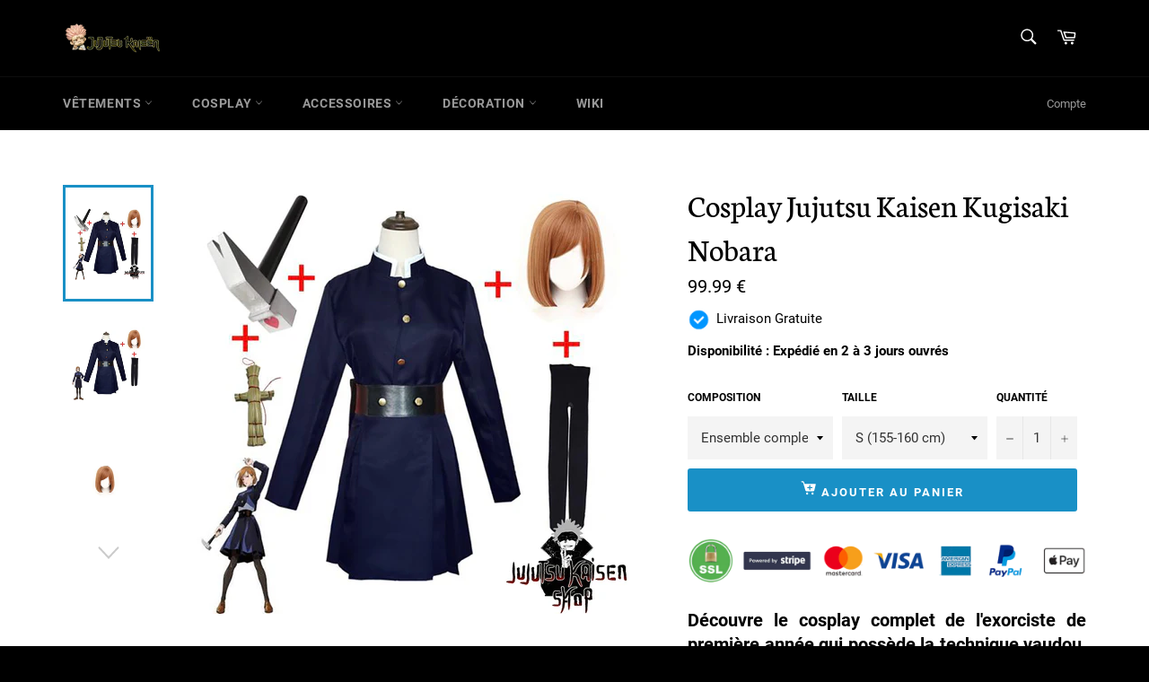

--- FILE ---
content_type: text/html; charset=utf-8
request_url: https://www.itadori-shop.com/products/cosplay-anime-jujutsu-kaisen-kugisaki-nobara
body_size: 28597
content:
<!doctype html>
<head>
  <script async src="https://pagead2.googlesyndication.com/pagead/js/adsbygoogle.js?client=ca-pub-8217467520201658"
     crossorigin="anonymous"></script>
  <meta name="facebook-domain-verification" content="dbty7yopdggbf0af7orfg8vcf6mvlu" />
  <meta charset="utf-8">
  <meta http-equiv="X-UA-Compatible" content="IE=edge,chrome=1">
  <meta name="viewport" content="width=device-width,initial-scale=1">
  <meta name="theme-color" content="#000000">

  
    <link rel="shortcut icon" href="//www.itadori-shop.com/cdn/shop/files/Sans_titre-1_77f3ba28-f369-480a-95e0-adc141bce768_32x32.png?v=1618400428" type="image/png">
  

  <link rel="canonical" href="https://www.itadori-shop.com/products/cosplay-anime-jujutsu-kaisen-kugisaki-nobara">
  <title>
  Cosplay Jujutsu Kaisen Kugisaki Nobara | Jujutsu Kaisen &ndash; Jujutsu Kaisen Shop
  </title>

  
    <meta name="description" content="Découvre le cosplay complet de l&#39;exorciste de première année qui possède la technique vaudou, c&#39;est bien sûr Nobara Kugisaki ! Design original, cosplay fidèle au manga  Modèle ajusté : Cosplay Nobara Kugisaki  Matière : coton, polyester mat et souple, bonne opacité, ne froisse pas Identique à celle du manga Jujutsu Kai">
  

  <!-- /snippets/social-meta-tags.liquid -->




<meta property="og:site_name" content="Jujutsu Kaisen Shop">
<meta property="og:url" content="https://www.itadori-shop.com/products/cosplay-anime-jujutsu-kaisen-kugisaki-nobara">
<meta property="og:title" content="Cosplay Jujutsu Kaisen Kugisaki Nobara | Jujutsu Kaisen">
<meta property="og:type" content="product">
<meta property="og:description" content="Découvre le cosplay complet de l&#39;exorciste de première année qui possède la technique vaudou, c&#39;est bien sûr Nobara Kugisaki ! Design original, cosplay fidèle au manga  Modèle ajusté : Cosplay Nobara Kugisaki  Matière : coton, polyester mat et souple, bonne opacité, ne froisse pas Identique à celle du manga Jujutsu Kai">

  <meta property="og:price:amount" content="24.90">
  <meta property="og:price:currency" content="EUR">

<meta property="og:image" content="http://www.itadori-shop.com/cdn/shop/products/cosplaynobara_1200x1200.jpg?v=1634704550"><meta property="og:image" content="http://www.itadori-shop.com/cdn/shop/products/product-image-1717378660_1200x1200.jpg?v=1634395068"><meta property="og:image" content="http://www.itadori-shop.com/cdn/shop/products/product-image-1717378667_1200x1200.jpg?v=1634395068">
<meta property="og:image:secure_url" content="https://www.itadori-shop.com/cdn/shop/products/cosplaynobara_1200x1200.jpg?v=1634704550"><meta property="og:image:secure_url" content="https://www.itadori-shop.com/cdn/shop/products/product-image-1717378660_1200x1200.jpg?v=1634395068"><meta property="og:image:secure_url" content="https://www.itadori-shop.com/cdn/shop/products/product-image-1717378667_1200x1200.jpg?v=1634395068">


  <meta name="twitter:site" content="@Itadori_shop">

<meta name="twitter:card" content="summary_large_image">
<meta name="twitter:title" content="Cosplay Jujutsu Kaisen Kugisaki Nobara | Jujutsu Kaisen">
<meta name="twitter:description" content="Découvre le cosplay complet de l&#39;exorciste de première année qui possède la technique vaudou, c&#39;est bien sûr Nobara Kugisaki ! Design original, cosplay fidèle au manga  Modèle ajusté : Cosplay Nobara Kugisaki  Matière : coton, polyester mat et souple, bonne opacité, ne froisse pas Identique à celle du manga Jujutsu Kai">


  <script>
    document.documentElement.className = document.documentElement.className.replace('no-js', 'js');
  </script>

  <link href="//www.itadori-shop.com/cdn/shop/t/2/assets/theme.scss.css?v=96043759575123099351730854450" rel="stylesheet" type="text/css" media="all" />

  <script>
    window.theme = window.theme || {};

    theme.strings = {
      stockAvailable: "1 restant",
      addToCart: "Ajouter au panier",
      soldOut: "Épuisé",
      unavailable: "Non disponible",
      noStockAvailable: "L\u0026#39;article n\u0026#39;a pu être ajouté à votre panier car il n\u0026#39;y en a pas assez en stock.",
      willNotShipUntil: "Sera expédié après [date]",
      willBeInStockAfter: "Sera en stock à compter de [date]",
      totalCartDiscount: "Vous économisez [savings]",
      addressError: "Vous ne trouvez pas cette adresse",
      addressNoResults: "Aucun résultat pour cette adresse",
      addressQueryLimit: "Vous avez dépassé la limite de Google utilisation de l'API. Envisager la mise à niveau à un \u003ca href=\"https:\/\/developers.google.com\/maps\/premium\/usage-limits\"\u003erégime spécial\u003c\/a\u003e.",
      authError: "Il y avait un problème authentifier votre compte Google Maps API.",
      slideNumber: "Faire glisser [slide_number], en cours"
    };
  </script>

  <script src="//www.itadori-shop.com/cdn/shop/t/2/assets/lazysizes.min.js?v=56045284683979784691618397332" async="async"></script>

  

  <script src="//www.itadori-shop.com/cdn/shop/t/2/assets/vendor.js?v=59352919779726365461618397333" defer="defer"></script>

  
    <script>
      window.theme = window.theme || {};
      theme.moneyFormat = "{{amount}} €";
    </script>
  

  <script src="//www.itadori-shop.com/cdn/shop/t/2/assets/theme.js?v=171366231195154451781618397332" defer="defer"></script>
  <script src="https://ajax.googleapis.com/ajax/libs/jquery/3.5.1/jquery.min.js"></script>
  <script src="//www.itadori-shop.com/cdn/shop/t/2/assets/sticky.js?v=17895913889662379751621292443" defer="defer"></script>


  <script>window.performance && window.performance.mark && window.performance.mark('shopify.content_for_header.start');</script><meta name="google-site-verification" content="pz3jucXlnMzxqssLO1jr07ok_oFBJhmIRIPsNvokg7E">
<meta name="google-site-verification" content="pz3jucXlnMzxqssLO1jr07ok_oFBJhmIRIPsNvokg7E">
<meta id="shopify-digital-wallet" name="shopify-digital-wallet" content="/56130863278/digital_wallets/dialog">
<link rel="alternate" type="application/json+oembed" href="https://www.itadori-shop.com/products/cosplay-anime-jujutsu-kaisen-kugisaki-nobara.oembed">
<script async="async" src="/checkouts/internal/preloads.js?locale=fr-FR"></script>
<script id="shopify-features" type="application/json">{"accessToken":"3001d3b63e09dec28073a2f91aaf8715","betas":["rich-media-storefront-analytics"],"domain":"www.itadori-shop.com","predictiveSearch":true,"shopId":56130863278,"locale":"fr"}</script>
<script>var Shopify = Shopify || {};
Shopify.shop = "jujutsu-kaisen-shopfr.myshopify.com";
Shopify.locale = "fr";
Shopify.currency = {"active":"EUR","rate":"1.0"};
Shopify.country = "FR";
Shopify.theme = {"name":"Venture","id":121783550126,"schema_name":"Venture","schema_version":"12.4.0","theme_store_id":775,"role":"main"};
Shopify.theme.handle = "null";
Shopify.theme.style = {"id":null,"handle":null};
Shopify.cdnHost = "www.itadori-shop.com/cdn";
Shopify.routes = Shopify.routes || {};
Shopify.routes.root = "/";</script>
<script type="module">!function(o){(o.Shopify=o.Shopify||{}).modules=!0}(window);</script>
<script>!function(o){function n(){var o=[];function n(){o.push(Array.prototype.slice.apply(arguments))}return n.q=o,n}var t=o.Shopify=o.Shopify||{};t.loadFeatures=n(),t.autoloadFeatures=n()}(window);</script>
<script id="shop-js-analytics" type="application/json">{"pageType":"product"}</script>
<script defer="defer" async type="module" src="//www.itadori-shop.com/cdn/shopifycloud/shop-js/modules/v2/client.init-shop-cart-sync_CFsGrWZK.fr.esm.js"></script>
<script defer="defer" async type="module" src="//www.itadori-shop.com/cdn/shopifycloud/shop-js/modules/v2/chunk.common_BmZGYhCT.esm.js"></script>
<script type="module">
  await import("//www.itadori-shop.com/cdn/shopifycloud/shop-js/modules/v2/client.init-shop-cart-sync_CFsGrWZK.fr.esm.js");
await import("//www.itadori-shop.com/cdn/shopifycloud/shop-js/modules/v2/chunk.common_BmZGYhCT.esm.js");

  window.Shopify.SignInWithShop?.initShopCartSync?.({"fedCMEnabled":true,"windoidEnabled":true});

</script>
<script>(function() {
  var isLoaded = false;
  function asyncLoad() {
    if (isLoaded) return;
    isLoaded = true;
    var urls = ["https:\/\/app.smashpops.com\/external\/v1\/c66f00380c8b48a3\/spps.js?shop=jujutsu-kaisen-shopfr.myshopify.com","https:\/\/toastibar-cdn.makeprosimp.com\/v1\/published\/59133\/cdc903f7be4949ab84b0b5035d34c061\/287\/app.js?v=1\u0026shop=jujutsu-kaisen-shopfr.myshopify.com","\/\/cdn.secomapp.com\/bannerslider\/scripts\/jujutsu-kaisen-shopfr.20210701071752.scripttag.js?shop=jujutsu-kaisen-shopfr.myshopify.com","\/\/cdn.shopify.com\/proxy\/095f4043d82bd72219f62f5144988fb9a5738b0df905b6a8b4f46d6ef8f033ed\/api.goaffpro.com\/loader.js?shop=jujutsu-kaisen-shopfr.myshopify.com\u0026sp-cache-control=cHVibGljLCBtYXgtYWdlPTkwMA","https:\/\/static.klaviyo.com\/onsite\/js\/TZDWqq\/klaviyo.js?company_id=TZDWqq\u0026shop=jujutsu-kaisen-shopfr.myshopify.com"];
    for (var i = 0; i < urls.length; i++) {
      var s = document.createElement('script');
      s.type = 'text/javascript';
      s.async = true;
      s.src = urls[i];
      var x = document.getElementsByTagName('script')[0];
      x.parentNode.insertBefore(s, x);
    }
  };
  if(window.attachEvent) {
    window.attachEvent('onload', asyncLoad);
  } else {
    window.addEventListener('load', asyncLoad, false);
  }
})();</script>
<script id="__st">var __st={"a":56130863278,"offset":3600,"reqid":"09dbc476-cd7f-4e4a-b4c3-b692b9c39472-1768264914","pageurl":"www.itadori-shop.com\/products\/cosplay-anime-jujutsu-kaisen-kugisaki-nobara","u":"81a42c1604ff","p":"product","rtyp":"product","rid":6821765021870};</script>
<script>window.ShopifyPaypalV4VisibilityTracking = true;</script>
<script id="captcha-bootstrap">!function(){'use strict';const t='contact',e='account',n='new_comment',o=[[t,t],['blogs',n],['comments',n],[t,'customer']],c=[[e,'customer_login'],[e,'guest_login'],[e,'recover_customer_password'],[e,'create_customer']],r=t=>t.map((([t,e])=>`form[action*='/${t}']:not([data-nocaptcha='true']) input[name='form_type'][value='${e}']`)).join(','),a=t=>()=>t?[...document.querySelectorAll(t)].map((t=>t.form)):[];function s(){const t=[...o],e=r(t);return a(e)}const i='password',u='form_key',d=['recaptcha-v3-token','g-recaptcha-response','h-captcha-response',i],f=()=>{try{return window.sessionStorage}catch{return}},m='__shopify_v',_=t=>t.elements[u];function p(t,e,n=!1){try{const o=window.sessionStorage,c=JSON.parse(o.getItem(e)),{data:r}=function(t){const{data:e,action:n}=t;return t[m]||n?{data:e,action:n}:{data:t,action:n}}(c);for(const[e,n]of Object.entries(r))t.elements[e]&&(t.elements[e].value=n);n&&o.removeItem(e)}catch(o){console.error('form repopulation failed',{error:o})}}const l='form_type',E='cptcha';function T(t){t.dataset[E]=!0}const w=window,h=w.document,L='Shopify',v='ce_forms',y='captcha';let A=!1;((t,e)=>{const n=(g='f06e6c50-85a8-45c8-87d0-21a2b65856fe',I='https://cdn.shopify.com/shopifycloud/storefront-forms-hcaptcha/ce_storefront_forms_captcha_hcaptcha.v1.5.2.iife.js',D={infoText:'Protégé par hCaptcha',privacyText:'Confidentialité',termsText:'Conditions'},(t,e,n)=>{const o=w[L][v],c=o.bindForm;if(c)return c(t,g,e,D).then(n);var r;o.q.push([[t,g,e,D],n]),r=I,A||(h.body.append(Object.assign(h.createElement('script'),{id:'captcha-provider',async:!0,src:r})),A=!0)});var g,I,D;w[L]=w[L]||{},w[L][v]=w[L][v]||{},w[L][v].q=[],w[L][y]=w[L][y]||{},w[L][y].protect=function(t,e){n(t,void 0,e),T(t)},Object.freeze(w[L][y]),function(t,e,n,w,h,L){const[v,y,A,g]=function(t,e,n){const i=e?o:[],u=t?c:[],d=[...i,...u],f=r(d),m=r(i),_=r(d.filter((([t,e])=>n.includes(e))));return[a(f),a(m),a(_),s()]}(w,h,L),I=t=>{const e=t.target;return e instanceof HTMLFormElement?e:e&&e.form},D=t=>v().includes(t);t.addEventListener('submit',(t=>{const e=I(t);if(!e)return;const n=D(e)&&!e.dataset.hcaptchaBound&&!e.dataset.recaptchaBound,o=_(e),c=g().includes(e)&&(!o||!o.value);(n||c)&&t.preventDefault(),c&&!n&&(function(t){try{if(!f())return;!function(t){const e=f();if(!e)return;const n=_(t);if(!n)return;const o=n.value;o&&e.removeItem(o)}(t);const e=Array.from(Array(32),(()=>Math.random().toString(36)[2])).join('');!function(t,e){_(t)||t.append(Object.assign(document.createElement('input'),{type:'hidden',name:u})),t.elements[u].value=e}(t,e),function(t,e){const n=f();if(!n)return;const o=[...t.querySelectorAll(`input[type='${i}']`)].map((({name:t})=>t)),c=[...d,...o],r={};for(const[a,s]of new FormData(t).entries())c.includes(a)||(r[a]=s);n.setItem(e,JSON.stringify({[m]:1,action:t.action,data:r}))}(t,e)}catch(e){console.error('failed to persist form',e)}}(e),e.submit())}));const S=(t,e)=>{t&&!t.dataset[E]&&(n(t,e.some((e=>e===t))),T(t))};for(const o of['focusin','change'])t.addEventListener(o,(t=>{const e=I(t);D(e)&&S(e,y())}));const B=e.get('form_key'),M=e.get(l),P=B&&M;t.addEventListener('DOMContentLoaded',(()=>{const t=y();if(P)for(const e of t)e.elements[l].value===M&&p(e,B);[...new Set([...A(),...v().filter((t=>'true'===t.dataset.shopifyCaptcha))])].forEach((e=>S(e,t)))}))}(h,new URLSearchParams(w.location.search),n,t,e,['guest_login'])})(!0,!0)}();</script>
<script integrity="sha256-4kQ18oKyAcykRKYeNunJcIwy7WH5gtpwJnB7kiuLZ1E=" data-source-attribution="shopify.loadfeatures" defer="defer" src="//www.itadori-shop.com/cdn/shopifycloud/storefront/assets/storefront/load_feature-a0a9edcb.js" crossorigin="anonymous"></script>
<script data-source-attribution="shopify.dynamic_checkout.dynamic.init">var Shopify=Shopify||{};Shopify.PaymentButton=Shopify.PaymentButton||{isStorefrontPortableWallets:!0,init:function(){window.Shopify.PaymentButton.init=function(){};var t=document.createElement("script");t.src="https://www.itadori-shop.com/cdn/shopifycloud/portable-wallets/latest/portable-wallets.fr.js",t.type="module",document.head.appendChild(t)}};
</script>
<script data-source-attribution="shopify.dynamic_checkout.buyer_consent">
  function portableWalletsHideBuyerConsent(e){var t=document.getElementById("shopify-buyer-consent"),n=document.getElementById("shopify-subscription-policy-button");t&&n&&(t.classList.add("hidden"),t.setAttribute("aria-hidden","true"),n.removeEventListener("click",e))}function portableWalletsShowBuyerConsent(e){var t=document.getElementById("shopify-buyer-consent"),n=document.getElementById("shopify-subscription-policy-button");t&&n&&(t.classList.remove("hidden"),t.removeAttribute("aria-hidden"),n.addEventListener("click",e))}window.Shopify?.PaymentButton&&(window.Shopify.PaymentButton.hideBuyerConsent=portableWalletsHideBuyerConsent,window.Shopify.PaymentButton.showBuyerConsent=portableWalletsShowBuyerConsent);
</script>
<script data-source-attribution="shopify.dynamic_checkout.cart.bootstrap">document.addEventListener("DOMContentLoaded",(function(){function t(){return document.querySelector("shopify-accelerated-checkout-cart, shopify-accelerated-checkout")}if(t())Shopify.PaymentButton.init();else{new MutationObserver((function(e,n){t()&&(Shopify.PaymentButton.init(),n.disconnect())})).observe(document.body,{childList:!0,subtree:!0})}}));
</script>
<link id="shopify-accelerated-checkout-styles" rel="stylesheet" media="screen" href="https://www.itadori-shop.com/cdn/shopifycloud/portable-wallets/latest/accelerated-checkout-backwards-compat.css" crossorigin="anonymous">
<style id="shopify-accelerated-checkout-cart">
        #shopify-buyer-consent {
  margin-top: 1em;
  display: inline-block;
  width: 100%;
}

#shopify-buyer-consent.hidden {
  display: none;
}

#shopify-subscription-policy-button {
  background: none;
  border: none;
  padding: 0;
  text-decoration: underline;
  font-size: inherit;
  cursor: pointer;
}

#shopify-subscription-policy-button::before {
  box-shadow: none;
}

      </style>

<script>window.performance && window.performance.mark && window.performance.mark('shopify.content_for_header.end');</script>
  <script src="https://cdnjs.cloudflare.com/ajax/libs/jquery/3.2.1/jquery.min.js"></script>
<style>
@media screen and (max-width: 425px) {
header.site-header {
    position: fixed;
    z-index: 9;
}
.main-content {
    margin-top: 90px;
}
}

</style>

	<script>var loox_global_hash = '1719072249875';
var is_enable_smart_reviews_sorting = ('false' === 'true') ? true : false;</script><style>.loox-reviews-default { max-width: 1200px; margin: 0 auto; }.loox-rating .loox-icon { color:#edc811; }
:root { --lxs-rating-icon-color: #edc811; }</style>
<link href="https://monorail-edge.shopifysvc.com" rel="dns-prefetch">
<script>(function(){if ("sendBeacon" in navigator && "performance" in window) {try {var session_token_from_headers = performance.getEntriesByType('navigation')[0].serverTiming.find(x => x.name == '_s').description;} catch {var session_token_from_headers = undefined;}var session_cookie_matches = document.cookie.match(/_shopify_s=([^;]*)/);var session_token_from_cookie = session_cookie_matches && session_cookie_matches.length === 2 ? session_cookie_matches[1] : "";var session_token = session_token_from_headers || session_token_from_cookie || "";function handle_abandonment_event(e) {var entries = performance.getEntries().filter(function(entry) {return /monorail-edge.shopifysvc.com/.test(entry.name);});if (!window.abandonment_tracked && entries.length === 0) {window.abandonment_tracked = true;var currentMs = Date.now();var navigation_start = performance.timing.navigationStart;var payload = {shop_id: 56130863278,url: window.location.href,navigation_start,duration: currentMs - navigation_start,session_token,page_type: "product"};window.navigator.sendBeacon("https://monorail-edge.shopifysvc.com/v1/produce", JSON.stringify({schema_id: "online_store_buyer_site_abandonment/1.1",payload: payload,metadata: {event_created_at_ms: currentMs,event_sent_at_ms: currentMs}}));}}window.addEventListener('pagehide', handle_abandonment_event);}}());</script>
<script id="web-pixels-manager-setup">(function e(e,d,r,n,o){if(void 0===o&&(o={}),!Boolean(null===(a=null===(i=window.Shopify)||void 0===i?void 0:i.analytics)||void 0===a?void 0:a.replayQueue)){var i,a;window.Shopify=window.Shopify||{};var t=window.Shopify;t.analytics=t.analytics||{};var s=t.analytics;s.replayQueue=[],s.publish=function(e,d,r){return s.replayQueue.push([e,d,r]),!0};try{self.performance.mark("wpm:start")}catch(e){}var l=function(){var e={modern:/Edge?\/(1{2}[4-9]|1[2-9]\d|[2-9]\d{2}|\d{4,})\.\d+(\.\d+|)|Firefox\/(1{2}[4-9]|1[2-9]\d|[2-9]\d{2}|\d{4,})\.\d+(\.\d+|)|Chrom(ium|e)\/(9{2}|\d{3,})\.\d+(\.\d+|)|(Maci|X1{2}).+ Version\/(15\.\d+|(1[6-9]|[2-9]\d|\d{3,})\.\d+)([,.]\d+|)( \(\w+\)|)( Mobile\/\w+|) Safari\/|Chrome.+OPR\/(9{2}|\d{3,})\.\d+\.\d+|(CPU[ +]OS|iPhone[ +]OS|CPU[ +]iPhone|CPU IPhone OS|CPU iPad OS)[ +]+(15[._]\d+|(1[6-9]|[2-9]\d|\d{3,})[._]\d+)([._]\d+|)|Android:?[ /-](13[3-9]|1[4-9]\d|[2-9]\d{2}|\d{4,})(\.\d+|)(\.\d+|)|Android.+Firefox\/(13[5-9]|1[4-9]\d|[2-9]\d{2}|\d{4,})\.\d+(\.\d+|)|Android.+Chrom(ium|e)\/(13[3-9]|1[4-9]\d|[2-9]\d{2}|\d{4,})\.\d+(\.\d+|)|SamsungBrowser\/([2-9]\d|\d{3,})\.\d+/,legacy:/Edge?\/(1[6-9]|[2-9]\d|\d{3,})\.\d+(\.\d+|)|Firefox\/(5[4-9]|[6-9]\d|\d{3,})\.\d+(\.\d+|)|Chrom(ium|e)\/(5[1-9]|[6-9]\d|\d{3,})\.\d+(\.\d+|)([\d.]+$|.*Safari\/(?![\d.]+ Edge\/[\d.]+$))|(Maci|X1{2}).+ Version\/(10\.\d+|(1[1-9]|[2-9]\d|\d{3,})\.\d+)([,.]\d+|)( \(\w+\)|)( Mobile\/\w+|) Safari\/|Chrome.+OPR\/(3[89]|[4-9]\d|\d{3,})\.\d+\.\d+|(CPU[ +]OS|iPhone[ +]OS|CPU[ +]iPhone|CPU IPhone OS|CPU iPad OS)[ +]+(10[._]\d+|(1[1-9]|[2-9]\d|\d{3,})[._]\d+)([._]\d+|)|Android:?[ /-](13[3-9]|1[4-9]\d|[2-9]\d{2}|\d{4,})(\.\d+|)(\.\d+|)|Mobile Safari.+OPR\/([89]\d|\d{3,})\.\d+\.\d+|Android.+Firefox\/(13[5-9]|1[4-9]\d|[2-9]\d{2}|\d{4,})\.\d+(\.\d+|)|Android.+Chrom(ium|e)\/(13[3-9]|1[4-9]\d|[2-9]\d{2}|\d{4,})\.\d+(\.\d+|)|Android.+(UC? ?Browser|UCWEB|U3)[ /]?(15\.([5-9]|\d{2,})|(1[6-9]|[2-9]\d|\d{3,})\.\d+)\.\d+|SamsungBrowser\/(5\.\d+|([6-9]|\d{2,})\.\d+)|Android.+MQ{2}Browser\/(14(\.(9|\d{2,})|)|(1[5-9]|[2-9]\d|\d{3,})(\.\d+|))(\.\d+|)|K[Aa][Ii]OS\/(3\.\d+|([4-9]|\d{2,})\.\d+)(\.\d+|)/},d=e.modern,r=e.legacy,n=navigator.userAgent;return n.match(d)?"modern":n.match(r)?"legacy":"unknown"}(),u="modern"===l?"modern":"legacy",c=(null!=n?n:{modern:"",legacy:""})[u],f=function(e){return[e.baseUrl,"/wpm","/b",e.hashVersion,"modern"===e.buildTarget?"m":"l",".js"].join("")}({baseUrl:d,hashVersion:r,buildTarget:u}),m=function(e){var d=e.version,r=e.bundleTarget,n=e.surface,o=e.pageUrl,i=e.monorailEndpoint;return{emit:function(e){var a=e.status,t=e.errorMsg,s=(new Date).getTime(),l=JSON.stringify({metadata:{event_sent_at_ms:s},events:[{schema_id:"web_pixels_manager_load/3.1",payload:{version:d,bundle_target:r,page_url:o,status:a,surface:n,error_msg:t},metadata:{event_created_at_ms:s}}]});if(!i)return console&&console.warn&&console.warn("[Web Pixels Manager] No Monorail endpoint provided, skipping logging."),!1;try{return self.navigator.sendBeacon.bind(self.navigator)(i,l)}catch(e){}var u=new XMLHttpRequest;try{return u.open("POST",i,!0),u.setRequestHeader("Content-Type","text/plain"),u.send(l),!0}catch(e){return console&&console.warn&&console.warn("[Web Pixels Manager] Got an unhandled error while logging to Monorail."),!1}}}}({version:r,bundleTarget:l,surface:e.surface,pageUrl:self.location.href,monorailEndpoint:e.monorailEndpoint});try{o.browserTarget=l,function(e){var d=e.src,r=e.async,n=void 0===r||r,o=e.onload,i=e.onerror,a=e.sri,t=e.scriptDataAttributes,s=void 0===t?{}:t,l=document.createElement("script"),u=document.querySelector("head"),c=document.querySelector("body");if(l.async=n,l.src=d,a&&(l.integrity=a,l.crossOrigin="anonymous"),s)for(var f in s)if(Object.prototype.hasOwnProperty.call(s,f))try{l.dataset[f]=s[f]}catch(e){}if(o&&l.addEventListener("load",o),i&&l.addEventListener("error",i),u)u.appendChild(l);else{if(!c)throw new Error("Did not find a head or body element to append the script");c.appendChild(l)}}({src:f,async:!0,onload:function(){if(!function(){var e,d;return Boolean(null===(d=null===(e=window.Shopify)||void 0===e?void 0:e.analytics)||void 0===d?void 0:d.initialized)}()){var d=window.webPixelsManager.init(e)||void 0;if(d){var r=window.Shopify.analytics;r.replayQueue.forEach((function(e){var r=e[0],n=e[1],o=e[2];d.publishCustomEvent(r,n,o)})),r.replayQueue=[],r.publish=d.publishCustomEvent,r.visitor=d.visitor,r.initialized=!0}}},onerror:function(){return m.emit({status:"failed",errorMsg:"".concat(f," has failed to load")})},sri:function(e){var d=/^sha384-[A-Za-z0-9+/=]+$/;return"string"==typeof e&&d.test(e)}(c)?c:"",scriptDataAttributes:o}),m.emit({status:"loading"})}catch(e){m.emit({status:"failed",errorMsg:(null==e?void 0:e.message)||"Unknown error"})}}})({shopId: 56130863278,storefrontBaseUrl: "https://www.itadori-shop.com",extensionsBaseUrl: "https://extensions.shopifycdn.com/cdn/shopifycloud/web-pixels-manager",monorailEndpoint: "https://monorail-edge.shopifysvc.com/unstable/produce_batch",surface: "storefront-renderer",enabledBetaFlags: ["2dca8a86","a0d5f9d2"],webPixelsConfigList: [{"id":"2342093131","configuration":"{\"shop\":\"jujutsu-kaisen-shopfr.myshopify.com\",\"cookie_duration\":\"604800\"}","eventPayloadVersion":"v1","runtimeContext":"STRICT","scriptVersion":"a2e7513c3708f34b1f617d7ce88f9697","type":"APP","apiClientId":2744533,"privacyPurposes":["ANALYTICS","MARKETING"],"dataSharingAdjustments":{"protectedCustomerApprovalScopes":["read_customer_address","read_customer_email","read_customer_name","read_customer_personal_data","read_customer_phone"]}},{"id":"1057128779","configuration":"{\"config\":\"{\\\"pixel_id\\\":\\\"GT-552QSNS\\\",\\\"target_country\\\":\\\"FR\\\",\\\"gtag_events\\\":[{\\\"type\\\":\\\"purchase\\\",\\\"action_label\\\":\\\"MC-H8MTGXD3YZ\\\"},{\\\"type\\\":\\\"page_view\\\",\\\"action_label\\\":\\\"MC-H8MTGXD3YZ\\\"},{\\\"type\\\":\\\"view_item\\\",\\\"action_label\\\":\\\"MC-H8MTGXD3YZ\\\"}],\\\"enable_monitoring_mode\\\":false}\"}","eventPayloadVersion":"v1","runtimeContext":"OPEN","scriptVersion":"b2a88bafab3e21179ed38636efcd8a93","type":"APP","apiClientId":1780363,"privacyPurposes":[],"dataSharingAdjustments":{"protectedCustomerApprovalScopes":["read_customer_address","read_customer_email","read_customer_name","read_customer_personal_data","read_customer_phone"]}},{"id":"827916619","configuration":"{\"pixelCode\":\"C20Q3QQ6P62B4G5GRMIG\"}","eventPayloadVersion":"v1","runtimeContext":"STRICT","scriptVersion":"22e92c2ad45662f435e4801458fb78cc","type":"APP","apiClientId":4383523,"privacyPurposes":["ANALYTICS","MARKETING","SALE_OF_DATA"],"dataSharingAdjustments":{"protectedCustomerApprovalScopes":["read_customer_address","read_customer_email","read_customer_name","read_customer_personal_data","read_customer_phone"]}},{"id":"183632203","eventPayloadVersion":"v1","runtimeContext":"LAX","scriptVersion":"1","type":"CUSTOM","privacyPurposes":["ANALYTICS"],"name":"Google Analytics tag (migrated)"},{"id":"shopify-app-pixel","configuration":"{}","eventPayloadVersion":"v1","runtimeContext":"STRICT","scriptVersion":"0450","apiClientId":"shopify-pixel","type":"APP","privacyPurposes":["ANALYTICS","MARKETING"]},{"id":"shopify-custom-pixel","eventPayloadVersion":"v1","runtimeContext":"LAX","scriptVersion":"0450","apiClientId":"shopify-pixel","type":"CUSTOM","privacyPurposes":["ANALYTICS","MARKETING"]}],isMerchantRequest: false,initData: {"shop":{"name":"Jujutsu Kaisen Shop","paymentSettings":{"currencyCode":"EUR"},"myshopifyDomain":"jujutsu-kaisen-shopfr.myshopify.com","countryCode":"FR","storefrontUrl":"https:\/\/www.itadori-shop.com"},"customer":null,"cart":null,"checkout":null,"productVariants":[{"price":{"amount":99.99,"currencyCode":"EUR"},"product":{"title":"Cosplay Jujutsu Kaisen Kugisaki Nobara","vendor":"Jujutsu Kaisen Shop","id":"6821765021870","untranslatedTitle":"Cosplay Jujutsu Kaisen Kugisaki Nobara","url":"\/products\/cosplay-anime-jujutsu-kaisen-kugisaki-nobara","type":""},"id":"39982079377582","image":{"src":"\/\/www.itadori-shop.com\/cdn\/shop\/products\/cosplaynobara.jpg?v=1634704550"},"sku":"43887842-same-as-the-picture2-s","title":"Ensemble complet \/ S (155-160 cm)","untranslatedTitle":"Ensemble complet \/ S (155-160 cm)"},{"price":{"amount":99.99,"currencyCode":"EUR"},"product":{"title":"Cosplay Jujutsu Kaisen Kugisaki Nobara","vendor":"Jujutsu Kaisen Shop","id":"6821765021870","untranslatedTitle":"Cosplay Jujutsu Kaisen Kugisaki Nobara","url":"\/products\/cosplay-anime-jujutsu-kaisen-kugisaki-nobara","type":""},"id":"39982079344814","image":{"src":"\/\/www.itadori-shop.com\/cdn\/shop\/products\/cosplaynobara.jpg?v=1634704550"},"sku":"43887842-same-as-the-picture2-m","title":"Ensemble complet \/ M (160-165 cm)","untranslatedTitle":"Ensemble complet \/ M (160-165 cm)"},{"price":{"amount":99.99,"currencyCode":"EUR"},"product":{"title":"Cosplay Jujutsu Kaisen Kugisaki Nobara","vendor":"Jujutsu Kaisen Shop","id":"6821765021870","untranslatedTitle":"Cosplay Jujutsu Kaisen Kugisaki Nobara","url":"\/products\/cosplay-anime-jujutsu-kaisen-kugisaki-nobara","type":""},"id":"39982079443118","image":{"src":"\/\/www.itadori-shop.com\/cdn\/shop\/products\/cosplaynobara.jpg?v=1634704550"},"sku":"43887842-same-as-the-picture2-l","title":"Ensemble complet \/ L (165-170 cm)","untranslatedTitle":"Ensemble complet \/ L (165-170 cm)"},{"price":{"amount":99.99,"currencyCode":"EUR"},"product":{"title":"Cosplay Jujutsu Kaisen Kugisaki Nobara","vendor":"Jujutsu Kaisen Shop","id":"6821765021870","untranslatedTitle":"Cosplay Jujutsu Kaisen Kugisaki Nobara","url":"\/products\/cosplay-anime-jujutsu-kaisen-kugisaki-nobara","type":""},"id":"39982079410350","image":{"src":"\/\/www.itadori-shop.com\/cdn\/shop\/products\/cosplaynobara.jpg?v=1634704550"},"sku":"43887842-same-as-the-picture2-xl","title":"Ensemble complet \/ XL (170-175 cm)","untranslatedTitle":"Ensemble complet \/ XL (170-175 cm)"},{"price":{"amount":99.99,"currencyCode":"EUR"},"product":{"title":"Cosplay Jujutsu Kaisen Kugisaki Nobara","vendor":"Jujutsu Kaisen Shop","id":"6821765021870","untranslatedTitle":"Cosplay Jujutsu Kaisen Kugisaki Nobara","url":"\/products\/cosplay-anime-jujutsu-kaisen-kugisaki-nobara","type":""},"id":"39982079508654","image":{"src":"\/\/www.itadori-shop.com\/cdn\/shop\/products\/cosplaynobara.jpg?v=1634704550"},"sku":"43887842-same-as-the-picture2-xxl","title":"Ensemble complet \/ XXL (175-180 cm)","untranslatedTitle":"Ensemble complet \/ XXL (175-180 cm)"},{"price":{"amount":69.99,"currencyCode":"EUR"},"product":{"title":"Cosplay Jujutsu Kaisen Kugisaki Nobara","vendor":"Jujutsu Kaisen Shop","id":"6821765021870","untranslatedTitle":"Cosplay Jujutsu Kaisen Kugisaki Nobara","url":"\/products\/cosplay-anime-jujutsu-kaisen-kugisaki-nobara","type":""},"id":"39982079475886","image":{"src":"\/\/www.itadori-shop.com\/cdn\/shop\/products\/product-image-1717378660.jpg?v=1634395068"},"sku":"43887842-same-as-the-picture3-s","title":"Ensemble sans marteau \/ S (155-160 cm)","untranslatedTitle":"Ensemble sans marteau \/ S (155-160 cm)"},{"price":{"amount":69.99,"currencyCode":"EUR"},"product":{"title":"Cosplay Jujutsu Kaisen Kugisaki Nobara","vendor":"Jujutsu Kaisen Shop","id":"6821765021870","untranslatedTitle":"Cosplay Jujutsu Kaisen Kugisaki Nobara","url":"\/products\/cosplay-anime-jujutsu-kaisen-kugisaki-nobara","type":""},"id":"39982079606958","image":{"src":"\/\/www.itadori-shop.com\/cdn\/shop\/products\/product-image-1717378660.jpg?v=1634395068"},"sku":"43887842-same-as-the-picture3-m","title":"Ensemble sans marteau \/ M (160-165 cm)","untranslatedTitle":"Ensemble sans marteau \/ M (160-165 cm)"},{"price":{"amount":69.99,"currencyCode":"EUR"},"product":{"title":"Cosplay Jujutsu Kaisen Kugisaki Nobara","vendor":"Jujutsu Kaisen Shop","id":"6821765021870","untranslatedTitle":"Cosplay Jujutsu Kaisen Kugisaki Nobara","url":"\/products\/cosplay-anime-jujutsu-kaisen-kugisaki-nobara","type":""},"id":"39982079574190","image":{"src":"\/\/www.itadori-shop.com\/cdn\/shop\/products\/product-image-1717378660.jpg?v=1634395068"},"sku":"43887842-same-as-the-picture3-l","title":"Ensemble sans marteau \/ L (165-170 cm)","untranslatedTitle":"Ensemble sans marteau \/ L (165-170 cm)"},{"price":{"amount":69.99,"currencyCode":"EUR"},"product":{"title":"Cosplay Jujutsu Kaisen Kugisaki Nobara","vendor":"Jujutsu Kaisen Shop","id":"6821765021870","untranslatedTitle":"Cosplay Jujutsu Kaisen Kugisaki Nobara","url":"\/products\/cosplay-anime-jujutsu-kaisen-kugisaki-nobara","type":""},"id":"39982079672494","image":{"src":"\/\/www.itadori-shop.com\/cdn\/shop\/products\/product-image-1717378660.jpg?v=1634395068"},"sku":"43887842-same-as-the-picture3-xl","title":"Ensemble sans marteau \/ XL (170-175 cm)","untranslatedTitle":"Ensemble sans marteau \/ XL (170-175 cm)"},{"price":{"amount":69.99,"currencyCode":"EUR"},"product":{"title":"Cosplay Jujutsu Kaisen Kugisaki Nobara","vendor":"Jujutsu Kaisen Shop","id":"6821765021870","untranslatedTitle":"Cosplay Jujutsu Kaisen Kugisaki Nobara","url":"\/products\/cosplay-anime-jujutsu-kaisen-kugisaki-nobara","type":""},"id":"39982079639726","image":{"src":"\/\/www.itadori-shop.com\/cdn\/shop\/products\/product-image-1717378660.jpg?v=1634395068"},"sku":"43887842-same-as-the-picture3-xxl","title":"Ensemble sans marteau \/ XXL (175-180 cm)","untranslatedTitle":"Ensemble sans marteau \/ XXL (175-180 cm)"},{"price":{"amount":49.99,"currencyCode":"EUR"},"product":{"title":"Cosplay Jujutsu Kaisen Kugisaki Nobara","vendor":"Jujutsu Kaisen Shop","id":"6821765021870","untranslatedTitle":"Cosplay Jujutsu Kaisen Kugisaki Nobara","url":"\/products\/cosplay-anime-jujutsu-kaisen-kugisaki-nobara","type":""},"id":"39982079738030","image":{"src":"\/\/www.itadori-shop.com\/cdn\/shop\/products\/product-image-1717378661.jpg?v=1634395069"},"sku":"43887842-same-as-the-picture4-s","title":"Le haut seulement \/ S (155-160 cm)","untranslatedTitle":"Le haut seulement \/ S (155-160 cm)"},{"price":{"amount":49.99,"currencyCode":"EUR"},"product":{"title":"Cosplay Jujutsu Kaisen Kugisaki Nobara","vendor":"Jujutsu Kaisen Shop","id":"6821765021870","untranslatedTitle":"Cosplay Jujutsu Kaisen Kugisaki Nobara","url":"\/products\/cosplay-anime-jujutsu-kaisen-kugisaki-nobara","type":""},"id":"39982079705262","image":{"src":"\/\/www.itadori-shop.com\/cdn\/shop\/products\/product-image-1717378661.jpg?v=1634395069"},"sku":"43887842-same-as-the-picture4-m","title":"Le haut seulement \/ M (160-165 cm)","untranslatedTitle":"Le haut seulement \/ M (160-165 cm)"},{"price":{"amount":49.99,"currencyCode":"EUR"},"product":{"title":"Cosplay Jujutsu Kaisen Kugisaki Nobara","vendor":"Jujutsu Kaisen Shop","id":"6821765021870","untranslatedTitle":"Cosplay Jujutsu Kaisen Kugisaki Nobara","url":"\/products\/cosplay-anime-jujutsu-kaisen-kugisaki-nobara","type":""},"id":"39982079803566","image":{"src":"\/\/www.itadori-shop.com\/cdn\/shop\/products\/product-image-1717378661.jpg?v=1634395069"},"sku":"43887842-same-as-the-picture4-l","title":"Le haut seulement \/ L (165-170 cm)","untranslatedTitle":"Le haut seulement \/ L (165-170 cm)"},{"price":{"amount":49.99,"currencyCode":"EUR"},"product":{"title":"Cosplay Jujutsu Kaisen Kugisaki Nobara","vendor":"Jujutsu Kaisen Shop","id":"6821765021870","untranslatedTitle":"Cosplay Jujutsu Kaisen Kugisaki Nobara","url":"\/products\/cosplay-anime-jujutsu-kaisen-kugisaki-nobara","type":""},"id":"39982079770798","image":{"src":"\/\/www.itadori-shop.com\/cdn\/shop\/products\/product-image-1717378661.jpg?v=1634395069"},"sku":"43887842-same-as-the-picture4-xl","title":"Le haut seulement \/ XL (170-175 cm)","untranslatedTitle":"Le haut seulement \/ XL (170-175 cm)"},{"price":{"amount":49.99,"currencyCode":"EUR"},"product":{"title":"Cosplay Jujutsu Kaisen Kugisaki Nobara","vendor":"Jujutsu Kaisen Shop","id":"6821765021870","untranslatedTitle":"Cosplay Jujutsu Kaisen Kugisaki Nobara","url":"\/products\/cosplay-anime-jujutsu-kaisen-kugisaki-nobara","type":""},"id":"39982080393390","image":{"src":"\/\/www.itadori-shop.com\/cdn\/shop\/products\/product-image-1717378661.jpg?v=1634395069"},"sku":"43887842-same-as-the-picture4-xxl","title":"Le haut seulement \/ XXL (175-180 cm)","untranslatedTitle":"Le haut seulement \/ XXL (175-180 cm)"},{"price":{"amount":24.9,"currencyCode":"EUR"},"product":{"title":"Cosplay Jujutsu Kaisen Kugisaki Nobara","vendor":"Jujutsu Kaisen Shop","id":"6821765021870","untranslatedTitle":"Cosplay Jujutsu Kaisen Kugisaki Nobara","url":"\/products\/cosplay-anime-jujutsu-kaisen-kugisaki-nobara","type":""},"id":"39982080131246","image":{"src":"\/\/www.itadori-shop.com\/cdn\/shop\/products\/product-image-1717378670.jpg?v=1634395069"},"sku":"43887842-13-s","title":"Marteau \/ Taille unique","untranslatedTitle":"Marteau \/ Taille unique"},{"price":{"amount":29.99,"currencyCode":"EUR"},"product":{"title":"Cosplay Jujutsu Kaisen Kugisaki Nobara","vendor":"Jujutsu Kaisen Shop","id":"6821765021870","untranslatedTitle":"Cosplay Jujutsu Kaisen Kugisaki Nobara","url":"\/products\/cosplay-anime-jujutsu-kaisen-kugisaki-nobara","type":""},"id":"39982081474734","image":{"src":"\/\/www.itadori-shop.com\/cdn\/shop\/products\/product-image-1717378667.jpg?v=1634395068"},"sku":"43887842-10-m","title":"Perruque \/ Taille unique","untranslatedTitle":"Perruque \/ Taille unique"}],"purchasingCompany":null},},"https://www.itadori-shop.com/cdn","7cecd0b6w90c54c6cpe92089d5m57a67346",{"modern":"","legacy":""},{"shopId":"56130863278","storefrontBaseUrl":"https:\/\/www.itadori-shop.com","extensionBaseUrl":"https:\/\/extensions.shopifycdn.com\/cdn\/shopifycloud\/web-pixels-manager","surface":"storefront-renderer","enabledBetaFlags":"[\"2dca8a86\", \"a0d5f9d2\"]","isMerchantRequest":"false","hashVersion":"7cecd0b6w90c54c6cpe92089d5m57a67346","publish":"custom","events":"[[\"page_viewed\",{}],[\"product_viewed\",{\"productVariant\":{\"price\":{\"amount\":99.99,\"currencyCode\":\"EUR\"},\"product\":{\"title\":\"Cosplay Jujutsu Kaisen Kugisaki Nobara\",\"vendor\":\"Jujutsu Kaisen Shop\",\"id\":\"6821765021870\",\"untranslatedTitle\":\"Cosplay Jujutsu Kaisen Kugisaki Nobara\",\"url\":\"\/products\/cosplay-anime-jujutsu-kaisen-kugisaki-nobara\",\"type\":\"\"},\"id\":\"39982079377582\",\"image\":{\"src\":\"\/\/www.itadori-shop.com\/cdn\/shop\/products\/cosplaynobara.jpg?v=1634704550\"},\"sku\":\"43887842-same-as-the-picture2-s\",\"title\":\"Ensemble complet \/ S (155-160 cm)\",\"untranslatedTitle\":\"Ensemble complet \/ S (155-160 cm)\"}}]]"});</script><script>
  window.ShopifyAnalytics = window.ShopifyAnalytics || {};
  window.ShopifyAnalytics.meta = window.ShopifyAnalytics.meta || {};
  window.ShopifyAnalytics.meta.currency = 'EUR';
  var meta = {"product":{"id":6821765021870,"gid":"gid:\/\/shopify\/Product\/6821765021870","vendor":"Jujutsu Kaisen Shop","type":"","handle":"cosplay-anime-jujutsu-kaisen-kugisaki-nobara","variants":[{"id":39982079377582,"price":9999,"name":"Cosplay Jujutsu Kaisen Kugisaki Nobara - Ensemble complet \/ S (155-160 cm)","public_title":"Ensemble complet \/ S (155-160 cm)","sku":"43887842-same-as-the-picture2-s"},{"id":39982079344814,"price":9999,"name":"Cosplay Jujutsu Kaisen Kugisaki Nobara - Ensemble complet \/ M (160-165 cm)","public_title":"Ensemble complet \/ M (160-165 cm)","sku":"43887842-same-as-the-picture2-m"},{"id":39982079443118,"price":9999,"name":"Cosplay Jujutsu Kaisen Kugisaki Nobara - Ensemble complet \/ L (165-170 cm)","public_title":"Ensemble complet \/ L (165-170 cm)","sku":"43887842-same-as-the-picture2-l"},{"id":39982079410350,"price":9999,"name":"Cosplay Jujutsu Kaisen Kugisaki Nobara - Ensemble complet \/ XL (170-175 cm)","public_title":"Ensemble complet \/ XL (170-175 cm)","sku":"43887842-same-as-the-picture2-xl"},{"id":39982079508654,"price":9999,"name":"Cosplay Jujutsu Kaisen Kugisaki Nobara - Ensemble complet \/ XXL (175-180 cm)","public_title":"Ensemble complet \/ XXL (175-180 cm)","sku":"43887842-same-as-the-picture2-xxl"},{"id":39982079475886,"price":6999,"name":"Cosplay Jujutsu Kaisen Kugisaki Nobara - Ensemble sans marteau \/ S (155-160 cm)","public_title":"Ensemble sans marteau \/ S (155-160 cm)","sku":"43887842-same-as-the-picture3-s"},{"id":39982079606958,"price":6999,"name":"Cosplay Jujutsu Kaisen Kugisaki Nobara - Ensemble sans marteau \/ M (160-165 cm)","public_title":"Ensemble sans marteau \/ M (160-165 cm)","sku":"43887842-same-as-the-picture3-m"},{"id":39982079574190,"price":6999,"name":"Cosplay Jujutsu Kaisen Kugisaki Nobara - Ensemble sans marteau \/ L (165-170 cm)","public_title":"Ensemble sans marteau \/ L (165-170 cm)","sku":"43887842-same-as-the-picture3-l"},{"id":39982079672494,"price":6999,"name":"Cosplay Jujutsu Kaisen Kugisaki Nobara - Ensemble sans marteau \/ XL (170-175 cm)","public_title":"Ensemble sans marteau \/ XL (170-175 cm)","sku":"43887842-same-as-the-picture3-xl"},{"id":39982079639726,"price":6999,"name":"Cosplay Jujutsu Kaisen Kugisaki Nobara - Ensemble sans marteau \/ XXL (175-180 cm)","public_title":"Ensemble sans marteau \/ XXL (175-180 cm)","sku":"43887842-same-as-the-picture3-xxl"},{"id":39982079738030,"price":4999,"name":"Cosplay Jujutsu Kaisen Kugisaki Nobara - Le haut seulement \/ S (155-160 cm)","public_title":"Le haut seulement \/ S (155-160 cm)","sku":"43887842-same-as-the-picture4-s"},{"id":39982079705262,"price":4999,"name":"Cosplay Jujutsu Kaisen Kugisaki Nobara - Le haut seulement \/ M (160-165 cm)","public_title":"Le haut seulement \/ M (160-165 cm)","sku":"43887842-same-as-the-picture4-m"},{"id":39982079803566,"price":4999,"name":"Cosplay Jujutsu Kaisen Kugisaki Nobara - Le haut seulement \/ L (165-170 cm)","public_title":"Le haut seulement \/ L (165-170 cm)","sku":"43887842-same-as-the-picture4-l"},{"id":39982079770798,"price":4999,"name":"Cosplay Jujutsu Kaisen Kugisaki Nobara - Le haut seulement \/ XL (170-175 cm)","public_title":"Le haut seulement \/ XL (170-175 cm)","sku":"43887842-same-as-the-picture4-xl"},{"id":39982080393390,"price":4999,"name":"Cosplay Jujutsu Kaisen Kugisaki Nobara - Le haut seulement \/ XXL (175-180 cm)","public_title":"Le haut seulement \/ XXL (175-180 cm)","sku":"43887842-same-as-the-picture4-xxl"},{"id":39982080131246,"price":2490,"name":"Cosplay Jujutsu Kaisen Kugisaki Nobara - Marteau \/ Taille unique","public_title":"Marteau \/ Taille unique","sku":"43887842-13-s"},{"id":39982081474734,"price":2999,"name":"Cosplay Jujutsu Kaisen Kugisaki Nobara - Perruque \/ Taille unique","public_title":"Perruque \/ Taille unique","sku":"43887842-10-m"}],"remote":false},"page":{"pageType":"product","resourceType":"product","resourceId":6821765021870,"requestId":"09dbc476-cd7f-4e4a-b4c3-b692b9c39472-1768264914"}};
  for (var attr in meta) {
    window.ShopifyAnalytics.meta[attr] = meta[attr];
  }
</script>
<script class="analytics">
  (function () {
    var customDocumentWrite = function(content) {
      var jquery = null;

      if (window.jQuery) {
        jquery = window.jQuery;
      } else if (window.Checkout && window.Checkout.$) {
        jquery = window.Checkout.$;
      }

      if (jquery) {
        jquery('body').append(content);
      }
    };

    var hasLoggedConversion = function(token) {
      if (token) {
        return document.cookie.indexOf('loggedConversion=' + token) !== -1;
      }
      return false;
    }

    var setCookieIfConversion = function(token) {
      if (token) {
        var twoMonthsFromNow = new Date(Date.now());
        twoMonthsFromNow.setMonth(twoMonthsFromNow.getMonth() + 2);

        document.cookie = 'loggedConversion=' + token + '; expires=' + twoMonthsFromNow;
      }
    }

    var trekkie = window.ShopifyAnalytics.lib = window.trekkie = window.trekkie || [];
    if (trekkie.integrations) {
      return;
    }
    trekkie.methods = [
      'identify',
      'page',
      'ready',
      'track',
      'trackForm',
      'trackLink'
    ];
    trekkie.factory = function(method) {
      return function() {
        var args = Array.prototype.slice.call(arguments);
        args.unshift(method);
        trekkie.push(args);
        return trekkie;
      };
    };
    for (var i = 0; i < trekkie.methods.length; i++) {
      var key = trekkie.methods[i];
      trekkie[key] = trekkie.factory(key);
    }
    trekkie.load = function(config) {
      trekkie.config = config || {};
      trekkie.config.initialDocumentCookie = document.cookie;
      var first = document.getElementsByTagName('script')[0];
      var script = document.createElement('script');
      script.type = 'text/javascript';
      script.onerror = function(e) {
        var scriptFallback = document.createElement('script');
        scriptFallback.type = 'text/javascript';
        scriptFallback.onerror = function(error) {
                var Monorail = {
      produce: function produce(monorailDomain, schemaId, payload) {
        var currentMs = new Date().getTime();
        var event = {
          schema_id: schemaId,
          payload: payload,
          metadata: {
            event_created_at_ms: currentMs,
            event_sent_at_ms: currentMs
          }
        };
        return Monorail.sendRequest("https://" + monorailDomain + "/v1/produce", JSON.stringify(event));
      },
      sendRequest: function sendRequest(endpointUrl, payload) {
        // Try the sendBeacon API
        if (window && window.navigator && typeof window.navigator.sendBeacon === 'function' && typeof window.Blob === 'function' && !Monorail.isIos12()) {
          var blobData = new window.Blob([payload], {
            type: 'text/plain'
          });

          if (window.navigator.sendBeacon(endpointUrl, blobData)) {
            return true;
          } // sendBeacon was not successful

        } // XHR beacon

        var xhr = new XMLHttpRequest();

        try {
          xhr.open('POST', endpointUrl);
          xhr.setRequestHeader('Content-Type', 'text/plain');
          xhr.send(payload);
        } catch (e) {
          console.log(e);
        }

        return false;
      },
      isIos12: function isIos12() {
        return window.navigator.userAgent.lastIndexOf('iPhone; CPU iPhone OS 12_') !== -1 || window.navigator.userAgent.lastIndexOf('iPad; CPU OS 12_') !== -1;
      }
    };
    Monorail.produce('monorail-edge.shopifysvc.com',
      'trekkie_storefront_load_errors/1.1',
      {shop_id: 56130863278,
      theme_id: 121783550126,
      app_name: "storefront",
      context_url: window.location.href,
      source_url: "//www.itadori-shop.com/cdn/s/trekkie.storefront.55c6279c31a6628627b2ba1c5ff367020da294e2.min.js"});

        };
        scriptFallback.async = true;
        scriptFallback.src = '//www.itadori-shop.com/cdn/s/trekkie.storefront.55c6279c31a6628627b2ba1c5ff367020da294e2.min.js';
        first.parentNode.insertBefore(scriptFallback, first);
      };
      script.async = true;
      script.src = '//www.itadori-shop.com/cdn/s/trekkie.storefront.55c6279c31a6628627b2ba1c5ff367020da294e2.min.js';
      first.parentNode.insertBefore(script, first);
    };
    trekkie.load(
      {"Trekkie":{"appName":"storefront","development":false,"defaultAttributes":{"shopId":56130863278,"isMerchantRequest":null,"themeId":121783550126,"themeCityHash":"17527724029966572626","contentLanguage":"fr","currency":"EUR","eventMetadataId":"39620c95-4773-47af-b3a3-df75ebe9be7d"},"isServerSideCookieWritingEnabled":true,"monorailRegion":"shop_domain","enabledBetaFlags":["65f19447"]},"Session Attribution":{},"S2S":{"facebookCapiEnabled":false,"source":"trekkie-storefront-renderer","apiClientId":580111}}
    );

    var loaded = false;
    trekkie.ready(function() {
      if (loaded) return;
      loaded = true;

      window.ShopifyAnalytics.lib = window.trekkie;

      var originalDocumentWrite = document.write;
      document.write = customDocumentWrite;
      try { window.ShopifyAnalytics.merchantGoogleAnalytics.call(this); } catch(error) {};
      document.write = originalDocumentWrite;

      window.ShopifyAnalytics.lib.page(null,{"pageType":"product","resourceType":"product","resourceId":6821765021870,"requestId":"09dbc476-cd7f-4e4a-b4c3-b692b9c39472-1768264914","shopifyEmitted":true});

      var match = window.location.pathname.match(/checkouts\/(.+)\/(thank_you|post_purchase)/)
      var token = match? match[1]: undefined;
      if (!hasLoggedConversion(token)) {
        setCookieIfConversion(token);
        window.ShopifyAnalytics.lib.track("Viewed Product",{"currency":"EUR","variantId":39982079377582,"productId":6821765021870,"productGid":"gid:\/\/shopify\/Product\/6821765021870","name":"Cosplay Jujutsu Kaisen Kugisaki Nobara - Ensemble complet \/ S (155-160 cm)","price":"99.99","sku":"43887842-same-as-the-picture2-s","brand":"Jujutsu Kaisen Shop","variant":"Ensemble complet \/ S (155-160 cm)","category":"","nonInteraction":true,"remote":false},undefined,undefined,{"shopifyEmitted":true});
      window.ShopifyAnalytics.lib.track("monorail:\/\/trekkie_storefront_viewed_product\/1.1",{"currency":"EUR","variantId":39982079377582,"productId":6821765021870,"productGid":"gid:\/\/shopify\/Product\/6821765021870","name":"Cosplay Jujutsu Kaisen Kugisaki Nobara - Ensemble complet \/ S (155-160 cm)","price":"99.99","sku":"43887842-same-as-the-picture2-s","brand":"Jujutsu Kaisen Shop","variant":"Ensemble complet \/ S (155-160 cm)","category":"","nonInteraction":true,"remote":false,"referer":"https:\/\/www.itadori-shop.com\/products\/cosplay-anime-jujutsu-kaisen-kugisaki-nobara"});
      }
    });


        var eventsListenerScript = document.createElement('script');
        eventsListenerScript.async = true;
        eventsListenerScript.src = "//www.itadori-shop.com/cdn/shopifycloud/storefront/assets/shop_events_listener-3da45d37.js";
        document.getElementsByTagName('head')[0].appendChild(eventsListenerScript);

})();</script>
  <script>
  if (!window.ga || (window.ga && typeof window.ga !== 'function')) {
    window.ga = function ga() {
      (window.ga.q = window.ga.q || []).push(arguments);
      if (window.Shopify && window.Shopify.analytics && typeof window.Shopify.analytics.publish === 'function') {
        window.Shopify.analytics.publish("ga_stub_called", {}, {sendTo: "google_osp_migration"});
      }
      console.error("Shopify's Google Analytics stub called with:", Array.from(arguments), "\nSee https://help.shopify.com/manual/promoting-marketing/pixels/pixel-migration#google for more information.");
    };
    if (window.Shopify && window.Shopify.analytics && typeof window.Shopify.analytics.publish === 'function') {
      window.Shopify.analytics.publish("ga_stub_initialized", {}, {sendTo: "google_osp_migration"});
    }
  }
</script>
<script
  defer
  src="https://www.itadori-shop.com/cdn/shopifycloud/perf-kit/shopify-perf-kit-3.0.3.min.js"
  data-application="storefront-renderer"
  data-shop-id="56130863278"
  data-render-region="gcp-us-east1"
  data-page-type="product"
  data-theme-instance-id="121783550126"
  data-theme-name="Venture"
  data-theme-version="12.4.0"
  data-monorail-region="shop_domain"
  data-resource-timing-sampling-rate="10"
  data-shs="true"
  data-shs-beacon="true"
  data-shs-export-with-fetch="true"
  data-shs-logs-sample-rate="1"
  data-shs-beacon-endpoint="https://www.itadori-shop.com/api/collect"
></script>
</head>

<body class="template-product" >

  <a class="in-page-link visually-hidden skip-link" href="#MainContent">
    Passer au contenu
  </a>

  <div id="shopify-section-header" class="shopify-section"><style>
.site-header__logo img {
  max-width: 110px;
}
</style>

<div id="NavDrawer" class="drawer drawer--left">
  <div class="drawer__inner">
    <form action="/search" method="get" class="drawer__search" role="search">
      <input type="search" name="q" placeholder="Recherche" aria-label="Recherche" class="drawer__search-input">

      <button type="submit" class="text-link drawer__search-submit">
        <svg aria-hidden="true" focusable="false" role="presentation" class="icon icon-search" viewBox="0 0 32 32"><path fill="#444" d="M21.839 18.771a10.012 10.012 0 0 0 1.57-5.39c0-5.548-4.493-10.048-10.034-10.048-5.548 0-10.041 4.499-10.041 10.048s4.493 10.048 10.034 10.048c2.012 0 3.886-.594 5.456-1.61l.455-.317 7.165 7.165 2.223-2.263-7.158-7.165.33-.468zM18.995 7.767c1.498 1.498 2.322 3.49 2.322 5.608s-.825 4.11-2.322 5.608c-1.498 1.498-3.49 2.322-5.608 2.322s-4.11-.825-5.608-2.322c-1.498-1.498-2.322-3.49-2.322-5.608s.825-4.11 2.322-5.608c1.498-1.498 3.49-2.322 5.608-2.322s4.11.825 5.608 2.322z"/></svg>
        <span class="icon__fallback-text">Recherche</span>
      </button>
    </form>
    <ul class="drawer__nav">
      
        

        
          <li class="drawer__nav-item">
            <div class="drawer__nav-has-sublist">
              <a href="/collections/vetements-jujutsu-kaisen"
                class="drawer__nav-link drawer__nav-link--top-level drawer__nav-link--split"
                id="DrawerLabel-vetements"
                
              >
                Vêtements
              </a>
              <button type="button" aria-controls="DrawerLinklist-vetements" class="text-link drawer__nav-toggle-btn drawer__meganav-toggle" aria-label="Vêtements Menu" aria-expanded="false">
                <span class="drawer__nav-toggle--open">
                  <svg aria-hidden="true" focusable="false" role="presentation" class="icon icon-plus" viewBox="0 0 22 21"><path d="M12 11.5h9.5v-2H12V0h-2v9.5H.5v2H10V21h2v-9.5z" fill="#000" fill-rule="evenodd"/></svg>
                </span>
                <span class="drawer__nav-toggle--close">
                  <svg aria-hidden="true" focusable="false" role="presentation" class="icon icon--wide icon-minus" viewBox="0 0 22 3"><path fill="#000" d="M21.5.5v2H.5v-2z" fill-rule="evenodd"/></svg>
                </span>
              </button>
            </div>

            <div class="meganav meganav--drawer" id="DrawerLinklist-vetements" aria-labelledby="DrawerLabel-vetements" role="navigation">
              <ul class="meganav__nav">
                <div class="grid grid--no-gutters meganav__scroller meganav__scroller--has-list">
  <div class="grid__item meganav__list">
    
      <li class="drawer__nav-item">
        
          <a href="/collections/t-shirt-jujutsu-kaisen" 
            class="drawer__nav-link meganav__link"
            
          >
            T-Shirts
          </a>
        
      </li>
    
      <li class="drawer__nav-item">
        
          <a href="/collections/sweats-jujutsu-kaisen" 
            class="drawer__nav-link meganav__link"
            
          >
            Sweats
          </a>
        
      </li>
    
      <li class="drawer__nav-item">
        
          <a href="/collections/pulls-jujutsu-kaisen" 
            class="drawer__nav-link meganav__link"
            
          >
            Pulls
          </a>
        
      </li>
    
      <li class="drawer__nav-item">
        
          <a href="/collections/vestes-jujutsu-kaisen" 
            class="drawer__nav-link meganav__link"
            
          >
            Vestes
          </a>
        
      </li>
    
      <li class="drawer__nav-item">
        
          <a href="/collections/kimono-jujutsu-kaisen" 
            class="drawer__nav-link meganav__link"
            
          >
            Kimonos
          </a>
        
      </li>
    
      <li class="drawer__nav-item">
        
          <a href="/collections/chaussettes-jujutsu-kaisen" 
            class="drawer__nav-link meganav__link"
            
          >
            Chausettes
          </a>
        
      </li>
    
      <li class="drawer__nav-item">
        
          <a href="/collections/chaussures-jujutsu-kaisen" 
            class="drawer__nav-link meganav__link"
            
          >
            Chaussures
          </a>
        
      </li>
    
  </div>
</div>

              </ul>
            </div>
          </li>
        
      
        

        
          <li class="drawer__nav-item">
            <div class="drawer__nav-has-sublist">
              <a href="/collections/cosplay-jujutsu-kaisen"
                class="drawer__nav-link drawer__nav-link--top-level drawer__nav-link--split"
                id="DrawerLabel-cosplay"
                
              >
                Cosplay
              </a>
              <button type="button" aria-controls="DrawerLinklist-cosplay" class="text-link drawer__nav-toggle-btn drawer__meganav-toggle" aria-label="Cosplay Menu" aria-expanded="false">
                <span class="drawer__nav-toggle--open">
                  <svg aria-hidden="true" focusable="false" role="presentation" class="icon icon-plus" viewBox="0 0 22 21"><path d="M12 11.5h9.5v-2H12V0h-2v9.5H.5v2H10V21h2v-9.5z" fill="#000" fill-rule="evenodd"/></svg>
                </span>
                <span class="drawer__nav-toggle--close">
                  <svg aria-hidden="true" focusable="false" role="presentation" class="icon icon--wide icon-minus" viewBox="0 0 22 3"><path fill="#000" d="M21.5.5v2H.5v-2z" fill-rule="evenodd"/></svg>
                </span>
              </button>
            </div>

            <div class="meganav meganav--drawer" id="DrawerLinklist-cosplay" aria-labelledby="DrawerLabel-cosplay" role="navigation">
              <ul class="meganav__nav">
                <div class="grid grid--no-gutters meganav__scroller meganav__scroller--has-list">
  <div class="grid__item meganav__list">
    
      <li class="drawer__nav-item">
        
          <a href="/collections/cosplay-homme-jujutsu-kaisen" 
            class="drawer__nav-link meganav__link"
            
          >
            Cosplay Homme
          </a>
        
      </li>
    
      <li class="drawer__nav-item">
        
          <a href="/collections/cosplay-femme-jujutsu-kaisen" 
            class="drawer__nav-link meganav__link"
            
          >
            Cosplay Femme
          </a>
        
      </li>
    
  </div>
</div>

              </ul>
            </div>
          </li>
        
      
        

        
          <li class="drawer__nav-item">
            <div class="drawer__nav-has-sublist">
              <a href="/collections/accessoires-jujutsu-kaisen"
                class="drawer__nav-link drawer__nav-link--top-level drawer__nav-link--split"
                id="DrawerLabel-accessoires"
                
              >
                Accessoires
              </a>
              <button type="button" aria-controls="DrawerLinklist-accessoires" class="text-link drawer__nav-toggle-btn drawer__meganav-toggle" aria-label="Accessoires Menu" aria-expanded="false">
                <span class="drawer__nav-toggle--open">
                  <svg aria-hidden="true" focusable="false" role="presentation" class="icon icon-plus" viewBox="0 0 22 21"><path d="M12 11.5h9.5v-2H12V0h-2v9.5H.5v2H10V21h2v-9.5z" fill="#000" fill-rule="evenodd"/></svg>
                </span>
                <span class="drawer__nav-toggle--close">
                  <svg aria-hidden="true" focusable="false" role="presentation" class="icon icon--wide icon-minus" viewBox="0 0 22 3"><path fill="#000" d="M21.5.5v2H.5v-2z" fill-rule="evenodd"/></svg>
                </span>
              </button>
            </div>

            <div class="meganav meganav--drawer" id="DrawerLinklist-accessoires" aria-labelledby="DrawerLabel-accessoires" role="navigation">
              <ul class="meganav__nav">
                <div class="grid grid--no-gutters meganav__scroller meganav__scroller--has-list">
  <div class="grid__item meganav__list">
    
      <li class="drawer__nav-item">
        
          <a href="/collections/coques-jujutsu-kaisen" 
            class="drawer__nav-link meganav__link"
            
          >
            Coques
          </a>
        
      </li>
    
      <li class="drawer__nav-item">
        
          <a href="/collections/peluche-jujutsu-kaisen" 
            class="drawer__nav-link meganav__link"
            
          >
            Peluches
          </a>
        
      </li>
    
      <li class="drawer__nav-item">
        
          <a href="/collections/porte-cles-jujutsu-kaisen" 
            class="drawer__nav-link meganav__link"
            
          >
            Porte-Clés
          </a>
        
      </li>
    
      <li class="drawer__nav-item">
        
          <a href="/collections/sacs-jujutsu-kaisen" 
            class="drawer__nav-link meganav__link"
            
          >
            Sacs
          </a>
        
      </li>
    
      <li class="drawer__nav-item">
        
          <a href="/collections/coffret-cadeaux-jujutsu-kaisen" 
            class="drawer__nav-link meganav__link"
            
          >
            Coffret Cadeaux
          </a>
        
      </li>
    
      <li class="drawer__nav-item">
        
          <a href="/collections/jeux-jujutsu-kaisen" 
            class="drawer__nav-link meganav__link"
            
          >
            Jeux
          </a>
        
      </li>
    
  </div>
</div>

              </ul>
            </div>
          </li>
        
      
        

        
          <li class="drawer__nav-item">
            <div class="drawer__nav-has-sublist">
              <a href="/collections/decoration-jujutsu-kaisen"
                class="drawer__nav-link drawer__nav-link--top-level drawer__nav-link--split"
                id="DrawerLabel-decoration"
                
              >
                Décoration
              </a>
              <button type="button" aria-controls="DrawerLinklist-decoration" class="text-link drawer__nav-toggle-btn drawer__meganav-toggle" aria-label="Décoration Menu" aria-expanded="false">
                <span class="drawer__nav-toggle--open">
                  <svg aria-hidden="true" focusable="false" role="presentation" class="icon icon-plus" viewBox="0 0 22 21"><path d="M12 11.5h9.5v-2H12V0h-2v9.5H.5v2H10V21h2v-9.5z" fill="#000" fill-rule="evenodd"/></svg>
                </span>
                <span class="drawer__nav-toggle--close">
                  <svg aria-hidden="true" focusable="false" role="presentation" class="icon icon--wide icon-minus" viewBox="0 0 22 3"><path fill="#000" d="M21.5.5v2H.5v-2z" fill-rule="evenodd"/></svg>
                </span>
              </button>
            </div>

            <div class="meganav meganav--drawer" id="DrawerLinklist-decoration" aria-labelledby="DrawerLabel-decoration" role="navigation">
              <ul class="meganav__nav">
                <div class="grid grid--no-gutters meganav__scroller meganav__scroller--has-list">
  <div class="grid__item meganav__list">
    
      <li class="drawer__nav-item">
        
          <a href="/collections/figurines-jujutsu-kaisen" 
            class="drawer__nav-link meganav__link"
            
          >
            Figurines
          </a>
        
      </li>
    
      <li class="drawer__nav-item">
        
          <a href="/collections/funko-pop-jujutsu-kaisen" 
            class="drawer__nav-link meganav__link"
            
          >
            Funk pop
          </a>
        
      </li>
    
      <li class="drawer__nav-item">
        
          <a href="/collections/lampes-jujutsu-kaisen" 
            class="drawer__nav-link meganav__link"
            
          >
            Lampes
          </a>
        
      </li>
    
      <li class="drawer__nav-item">
        
          <a href="/collections/posters-jujutsu-kaisen" 
            class="drawer__nav-link meganav__link"
            
          >
            Posters
          </a>
        
      </li>
    
      <li class="drawer__nav-item">
        
          <a href="/collections/tableaux-jujutsu-kaisen" 
            class="drawer__nav-link meganav__link"
            
          >
            Tableaux
          </a>
        
      </li>
    
      <li class="drawer__nav-item">
        
          <a href="/collections/coussins-jujutsu-kaisen" 
            class="drawer__nav-link meganav__link"
            
          >
            Coussins
          </a>
        
      </li>
    
      <li class="drawer__nav-item">
        
          <a href="/collections/tapis-de-souris-jujutsu-kaisen" 
            class="drawer__nav-link meganav__link"
            
          >
            Tapis de Souris
          </a>
        
      </li>
    
      <li class="drawer__nav-item">
        
          <a href="/collections/plaids-jujutsu-kaisen" 
            class="drawer__nav-link meganav__link"
            
          >
            Plaids
          </a>
        
      </li>
    
  </div>
</div>

              </ul>
            </div>
          </li>
        
      
        

        
          <li class="drawer__nav-item">
            <a href="/pages/wiki-personnages-jujutsu-kaisen"
              class="drawer__nav-link drawer__nav-link--top-level"
              
            >
              Wiki
            </a>
          </li>
        
      

      
        
          <li class="drawer__nav-item">
            <a href="/account/login" class="drawer__nav-link drawer__nav-link--top-level">
              Compte
            </a>
          </li>
        
      
    </ul>
  </div>
</div>

<header class="site-header page-element is-moved-by-drawer" role="banner" data-section-id="header" data-section-type="header">
  <div class="site-header__upper page-width">
    <div class="grid grid--table">
      <div class="grid__item small--one-quarter medium-up--hide">
        <button type="button" class="text-link site-header__link js-drawer-open-left">
          <span class="site-header__menu-toggle--open">
            <svg aria-hidden="true" focusable="false" role="presentation" class="icon icon-hamburger" viewBox="0 0 32 32"><path fill="#444" d="M4.889 14.958h22.222v2.222H4.889v-2.222zM4.889 8.292h22.222v2.222H4.889V8.292zM4.889 21.625h22.222v2.222H4.889v-2.222z"/></svg>
          </span>
          <span class="site-header__menu-toggle--close">
            <svg aria-hidden="true" focusable="false" role="presentation" class="icon icon-close" viewBox="0 0 32 32"><path fill="#444" d="M25.313 8.55l-1.862-1.862-7.45 7.45-7.45-7.45L6.689 8.55l7.45 7.45-7.45 7.45 1.862 1.862 7.45-7.45 7.45 7.45 1.862-1.862-7.45-7.45z"/></svg>
          </span>
          <span class="icon__fallback-text">Navigation</span>
        </button>
      </div>
      <div class="grid__item small--one-half medium-up--two-thirds small--text-center">
        
          <div class="site-header__logo h1" itemscope itemtype="http://schema.org/Organization">
        
          
            
            <a href="/" itemprop="url" class="site-header__logo-link">
              <img src="//www.itadori-shop.com/cdn/shop/files/Jujutsu-Kaisen-Store-logo_1_110x.png?v=1664137493"
                   srcset="//www.itadori-shop.com/cdn/shop/files/Jujutsu-Kaisen-Store-logo_1_110x.png?v=1664137493 1x, //www.itadori-shop.com/cdn/shop/files/Jujutsu-Kaisen-Store-logo_1_110x@2x.png?v=1664137493 2x"
                   alt="Jujutsu Kaisen Shop"
                   itemprop="logo">
            </a>
          
        
          </div>
        
      </div>

      <div class="grid__item small--one-quarter medium-up--one-third text-right">
        <div id="SiteNavSearchCart" class="site-header__search-cart-wrapper">
          <form action="/search" method="get" class="site-header__search small--hide" role="search">
            
              <label for="SiteNavSearch" class="visually-hidden">Recherche</label>
              <input type="search" name="q" id="SiteNavSearch" placeholder="Recherche" aria-label="Recherche" class="site-header__search-input">

            <button type="submit" class="text-link site-header__link site-header__search-submit">
              <svg aria-hidden="true" focusable="false" role="presentation" class="icon icon-search" viewBox="0 0 32 32"><path fill="#444" d="M21.839 18.771a10.012 10.012 0 0 0 1.57-5.39c0-5.548-4.493-10.048-10.034-10.048-5.548 0-10.041 4.499-10.041 10.048s4.493 10.048 10.034 10.048c2.012 0 3.886-.594 5.456-1.61l.455-.317 7.165 7.165 2.223-2.263-7.158-7.165.33-.468zM18.995 7.767c1.498 1.498 2.322 3.49 2.322 5.608s-.825 4.11-2.322 5.608c-1.498 1.498-3.49 2.322-5.608 2.322s-4.11-.825-5.608-2.322c-1.498-1.498-2.322-3.49-2.322-5.608s.825-4.11 2.322-5.608c1.498-1.498 3.49-2.322 5.608-2.322s4.11.825 5.608 2.322z"/></svg>
              <span class="icon__fallback-text">Recherche</span>
            </button>
          </form>

          <a href="/cart" class="site-header__link site-header__cart">
            <svg aria-hidden="true" focusable="false" role="presentation" class="icon icon-cart" viewBox="0 0 31 32"><path d="M14.568 25.629c-1.222 0-2.111.889-2.111 2.111 0 1.111 1 2.111 2.111 2.111 1.222 0 2.111-.889 2.111-2.111s-.889-2.111-2.111-2.111zm10.22 0c-1.222 0-2.111.889-2.111 2.111 0 1.111 1 2.111 2.111 2.111 1.222 0 2.111-.889 2.111-2.111s-.889-2.111-2.111-2.111zm2.555-3.777H12.457L7.347 7.078c-.222-.333-.555-.667-1-.667H1.792c-.667 0-1.111.444-1.111 1s.444 1 1.111 1h3.777l5.11 14.885c.111.444.555.666 1 .666h15.663c.555 0 1.111-.444 1.111-1 0-.666-.555-1.111-1.111-1.111zm2.333-11.442l-18.44-1.555h-.111c-.555 0-.777.333-.667.889l3.222 9.22c.222.555.889 1 1.444 1h13.441c.555 0 1.111-.444 1.222-1l.778-7.443c.111-.555-.333-1.111-.889-1.111zm-2 7.443H15.568l-2.333-6.776 15.108 1.222-.666 5.554z"/></svg>
            <span class="icon__fallback-text">Panier</span>
            <span class="site-header__cart-indicator hide"></span>
          </a>
        </div>
      </div>
    </div>
  </div>

  <div id="StickNavWrapper">
    <div id="StickyBar" class="sticky">
      <nav class="nav-bar small--hide" role="navigation" id="StickyNav">
        <div class="page-width">
          <div class="grid grid--table">
            <div class="grid__item four-fifths" id="SiteNavParent">
              <button type="button" class="hide text-link site-nav__link site-nav__link--compressed js-drawer-open-left" id="SiteNavCompressed">
                <svg aria-hidden="true" focusable="false" role="presentation" class="icon icon-hamburger" viewBox="0 0 32 32"><path fill="#444" d="M4.889 14.958h22.222v2.222H4.889v-2.222zM4.889 8.292h22.222v2.222H4.889V8.292zM4.889 21.625h22.222v2.222H4.889v-2.222z"/></svg>
                <span class="site-nav__link-menu-label">Menu</span>
                <span class="icon__fallback-text">Navigation</span>
              </button>
              <ul class="site-nav list--inline" id="SiteNav">
                
                  

                  
                  
                  
                  

                  

                  
                  

                  
                    <li class="site-nav__item" aria-haspopup="true">
                      <a href="/collections/vetements-jujutsu-kaisen" class="site-nav__link site-nav__link-toggle" id="SiteNavLabel-vetements" aria-controls="SiteNavLinklist-vetements" aria-expanded="false">
                        Vêtements
                        <svg aria-hidden="true" focusable="false" role="presentation" class="icon icon-arrow-down" viewBox="0 0 32 32"><path fill="#444" d="M26.984 8.5l1.516 1.617L16 23.5 3.5 10.117 5.008 8.5 16 20.258z"/></svg>
                      </a>

                      <div class="site-nav__dropdown meganav site-nav__dropdown--second-level" id="SiteNavLinklist-vetements" aria-labelledby="SiteNavLabel-vetements" role="navigation">
                        <ul class="meganav__nav meganav__nav--collection page-width">
                          























<div class="grid grid--no-gutters meganav__scroller--has-list meganav__list--multiple-columns">
  <div class="grid__item meganav__list one-fifth">

    
      <h5 class="h1 meganav__title">Vêtements</h5>
    

    
      <li>
        <a href="/collections/vetements-jujutsu-kaisen" class="meganav__link">Tout</a>
      </li>
    

    
      
      

      

      <li class="site-nav__dropdown-container">
        
        
        
        

        
          <a href="/collections/t-shirt-jujutsu-kaisen" class="meganav__link meganav__link--second-level">
            T-Shirts
          </a>
        
      </li>

      
      
        
        
      
        
        
      
        
        
      
        
        
      
        
        
      
    
      
      

      

      <li class="site-nav__dropdown-container">
        
        
        
        

        
          <a href="/collections/sweats-jujutsu-kaisen" class="meganav__link meganav__link--second-level">
            Sweats
          </a>
        
      </li>

      
      
        
        
      
        
        
      
        
        
      
        
        
      
        
        
      
    
      
      

      

      <li class="site-nav__dropdown-container">
        
        
        
        

        
          <a href="/collections/pulls-jujutsu-kaisen" class="meganav__link meganav__link--second-level">
            Pulls
          </a>
        
      </li>

      
      
        
        
      
        
        
      
        
        
      
        
        
      
        
        
      
    
      
      

      

      <li class="site-nav__dropdown-container">
        
        
        
        

        
          <a href="/collections/vestes-jujutsu-kaisen" class="meganav__link meganav__link--second-level">
            Vestes
          </a>
        
      </li>

      
      
        
        
      
        
        
      
        
        
      
        
        
      
        
        
      
    
      
      

      

      <li class="site-nav__dropdown-container">
        
        
        
        

        
          <a href="/collections/kimono-jujutsu-kaisen" class="meganav__link meganav__link--second-level">
            Kimonos
          </a>
        
      </li>

      
      
        
        
      
        
        
      
        
        
      
        
        
      
        
        
      
    
      
      

      

      <li class="site-nav__dropdown-container">
        
        
        
        

        
          <a href="/collections/chaussettes-jujutsu-kaisen" class="meganav__link meganav__link--second-level">
            Chausettes
          </a>
        
      </li>

      
      
        
        
          
            </div>
            <div class="grid__item meganav__list one-fifth meganav__list--offset">
          
        
      
        
        
      
        
        
      
        
        
      
        
        
      
    
      
      

      

      <li class="site-nav__dropdown-container">
        
        
        
        

        
          <a href="/collections/chaussures-jujutsu-kaisen" class="meganav__link meganav__link--second-level">
            Chaussures
          </a>
        
      </li>

      
      
        
        
      
        
        
      
        
        
      
        
        
      
        
        
      
    
  </div>

  
    <div class="grid__item one-fifth meganav__product">
      <!-- /snippets/product-card.liquid -->


<a href="/products/t-shirt-gojo-satoru-avec-des-lunettes" class="product-card">
  
  <div class="product-card__image-container">
    <div class="product-card__image-wrapper">
      <div class="product-card__image js" style="max-width: 235px;" data-image-id="29591718527150" data-image-with-placeholder-wrapper>
        <div style="padding-top:100.0%;">
          
          <img class="lazyload"
            data-src="//www.itadori-shop.com/cdn/shop/products/product-image-1716650167_{width}x.jpg?v=1633374286"
            data-widths="[100, 140, 180, 250, 305, 440, 610, 720, 930, 1080]"
            data-aspectratio="1.0"
            data-sizes="auto"
            data-parent-fit="contain"
            data-image
            alt="T-shirt Gojo Satoru avec des lunettes - Jujutsu Kaisen Shop">
        </div>
        <div class="placeholder-background placeholder-background--animation" data-image-placeholder></div>
      </div>
      <noscript>
        <img src="//www.itadori-shop.com/cdn/shop/products/product-image-1716650167_480x480.jpg?v=1633374286" alt="T-shirt Gojo Satoru avec des lunettes - Jujutsu Kaisen Shop" class="product-card__image">
      </noscript>
    </div>
  </div>
  <div class="product-card__info">
    

    <div class="product-card__name">T-shirt Gojo Satoru avec des lunettes</div>
<div class="loox-rating" data-id="7252510539950" data-rating="5.0" data-raters="21"></div>

    
      <div class="product-card__price">
        
          
          
            <span class="visually-hidden">Prix régulier</span>
            <s class="product-card__regular-price">24.95 €</s>

            <span class="visually-hidden">Prix réduit</span>
            19.99 €
          

        
</div>
    
  </div>

  
    
    <div class="product-tag product-tag--absolute" aria-hidden="true">
      Promo
    </div>
  
  <div class="product-card__overlay">
    
    <span class="btn product-card__overlay-btn ">Voir</span>
  </div>
</a>

    </div>
  
    <div class="grid__item one-fifth meganav__product">
      <!-- /snippets/product-card.liquid -->


<a href="/products/tee-shirt-jujutsu-kaisen-gojo-plus-fort-exorciste" class="product-card">
  
  <div class="product-card__image-container">
    <div class="product-card__image-wrapper">
      <div class="product-card__image js" style="max-width: 235px;" data-image-id="29591715348654" data-image-with-placeholder-wrapper>
        <div style="padding-top:100.0%;">
          
          <img class="lazyload"
            data-src="//www.itadori-shop.com/cdn/shop/products/product-image-1756118919_{width}x.jpg?v=1633374327"
            data-widths="[100, 140, 180, 250, 305, 440, 610, 720, 930, 1080]"
            data-aspectratio="1.0"
            data-sizes="auto"
            data-parent-fit="contain"
            data-image
            alt="Tee-shirt Jujutsu Kaisen Gojo plus fort exorciste - Jujutsu Kaisen Shop">
        </div>
        <div class="placeholder-background placeholder-background--animation" data-image-placeholder></div>
      </div>
      <noscript>
        <img src="//www.itadori-shop.com/cdn/shop/products/product-image-1756118919_480x480.jpg?v=1633374327" alt="Tee-shirt Jujutsu Kaisen Gojo plus fort exorciste - Jujutsu Kaisen Shop" class="product-card__image">
      </noscript>
    </div>
  </div>
  <div class="product-card__info">
    

    <div class="product-card__name">Tee-shirt Jujutsu Kaisen Gojo plus fort exorciste</div>
<div class="loox-rating" data-id="7252509393070" data-rating="4.1" data-raters="11"></div>

    
      <div class="product-card__price">
        
          
          
            <span class="visually-hidden">Prix régulier</span>
            <s class="product-card__regular-price">29.99 €</s>

            <span class="visually-hidden">Prix réduit</span>
            24.90 €
          

        
</div>
    
  </div>

  
    
    <div class="product-tag product-tag--absolute" aria-hidden="true">
      Promo
    </div>
  
  <div class="product-card__overlay">
    
    <span class="btn product-card__overlay-btn ">Voir</span>
  </div>
</a>

    </div>
  
    <div class="grid__item one-fifth meganav__product">
      <!-- /snippets/product-card.liquid -->


<a href="/products/tee-shirt-sukuna-ryomen-roi-des-fleaux" class="product-card">
  
  <div class="product-card__image-container">
    <div class="product-card__image-wrapper">
      <div class="product-card__image js" style="max-width: 235px;" data-image-id="29591709384878" data-image-with-placeholder-wrapper>
        <div style="padding-top:100.0%;">
          
          <img class="lazyload"
            data-src="//www.itadori-shop.com/cdn/shop/products/product-image-1629066320_{width}x.jpg?v=1633374401"
            data-widths="[100, 140, 180, 250, 305, 440, 610, 720, 930, 1080]"
            data-aspectratio="1.0"
            data-sizes="auto"
            data-parent-fit="contain"
            data-image
            alt="Tee-shirt Sukuna Ryomen roi des fléaux - Jujutsu Kaisen Shop">
        </div>
        <div class="placeholder-background placeholder-background--animation" data-image-placeholder></div>
      </div>
      <noscript>
        <img src="//www.itadori-shop.com/cdn/shop/products/product-image-1629066320_480x480.jpg?v=1633374401" alt="Tee-shirt Sukuna Ryomen roi des fléaux - Jujutsu Kaisen Shop" class="product-card__image">
      </noscript>
    </div>
  </div>
  <div class="product-card__info">
    

    <div class="product-card__name">Tee-shirt Sukuna Ryomen roi des fléaux</div>
<div class="loox-rating" data-id="7252506673326" data-rating="4.5" data-raters="15"></div>

    
      <div class="product-card__price">
        
          
          
            <span class="visually-hidden">Prix régulier</span>
            <s class="product-card__regular-price">25.95 €</s>

            <span class="visually-hidden">Prix réduit</span>
            19.99 €
          

        
</div>
    
  </div>

  
    
    <div class="product-tag product-tag--absolute" aria-hidden="true">
      Promo
    </div>
  
  <div class="product-card__overlay">
    
    <span class="btn product-card__overlay-btn ">Voir</span>
  </div>
</a>

    </div>
  
</div>

                        </ul>
                      </div>
                    </li>
                  
                
                  

                  
                  
                  
                  

                  

                  
                  

                  
                    <li class="site-nav__item" aria-haspopup="true">
                      <a href="/collections/cosplay-jujutsu-kaisen" class="site-nav__link site-nav__link-toggle" id="SiteNavLabel-cosplay" aria-controls="SiteNavLinklist-cosplay" aria-expanded="false">
                        Cosplay
                        <svg aria-hidden="true" focusable="false" role="presentation" class="icon icon-arrow-down" viewBox="0 0 32 32"><path fill="#444" d="M26.984 8.5l1.516 1.617L16 23.5 3.5 10.117 5.008 8.5 16 20.258z"/></svg>
                      </a>

                      <div class="site-nav__dropdown meganav site-nav__dropdown--second-level" id="SiteNavLinklist-cosplay" aria-labelledby="SiteNavLabel-cosplay" role="navigation">
                        <ul class="meganav__nav meganav__nav--collection page-width">
                          























<div class="grid grid--no-gutters meganav__scroller--has-list meganav__list--multiple-columns">
  <div class="grid__item meganav__list one-fifth">

    
      <h5 class="h1 meganav__title">Cosplay</h5>
    

    
      <li>
        <a href="/collections/cosplay-jujutsu-kaisen" class="meganav__link">Tout</a>
      </li>
    

    
      
      

      

      <li class="site-nav__dropdown-container">
        
        
        
        

        
          <a href="/collections/cosplay-homme-jujutsu-kaisen" class="meganav__link meganav__link--second-level">
            Cosplay Homme
          </a>
        
      </li>

      
      
        
        
      
        
        
      
        
        
      
        
        
      
        
        
      
    
      
      

      

      <li class="site-nav__dropdown-container">
        
        
        
        

        
          <a href="/collections/cosplay-femme-jujutsu-kaisen" class="meganav__link meganav__link--second-level">
            Cosplay Femme
          </a>
        
      </li>

      
      
        
        
      
        
        
      
        
        
      
        
        
      
        
        
      
    
  </div>

  
    <div class="grid__item one-fifth meganav__product">
      <!-- /snippets/product-card.liquid -->


<a href="/products/cosplay-itadori-yuji" class="product-card">
  
  <div class="product-card__image-container">
    <div class="product-card__image-wrapper">
      <div class="product-card__image js" style="max-width: 235px;" data-image-id="30434168340654" data-image-with-placeholder-wrapper>
        <div style="padding-top:100.0%;">
          
          <img class="lazyload"
            data-src="//www.itadori-shop.com/cdn/shop/products/product-image-1870867084_{width}x.jpg?v=1634685702"
            data-widths="[100, 140, 180, 250, 305, 440, 610, 720, 930, 1080]"
            data-aspectratio="1.0"
            data-sizes="auto"
            data-parent-fit="contain"
            data-image
            alt="Cosplay Itadori Yuji - Jujutsu Kaisen Shop">
        </div>
        <div class="placeholder-background placeholder-background--animation" data-image-placeholder></div>
      </div>
      <noscript>
        <img src="//www.itadori-shop.com/cdn/shop/products/product-image-1870867084_480x480.jpg?v=1634685702" alt="Cosplay Itadori Yuji - Jujutsu Kaisen Shop" class="product-card__image">
      </noscript>
    </div>
  </div>
  <div class="product-card__info">
    

    <div class="product-card__name">Cosplay Itadori Yuji</div>
<div class="loox-rating" data-id="7413506146478" data-rating="4.5" data-raters="2"></div>

    
      <div class="product-card__price">
        
          
          
            
            À partir de 39.99 €
          

        
</div>
    
  </div>

  
  <div class="product-card__overlay">
    
    <span class="btn product-card__overlay-btn ">Voir</span>
  </div>
</a>

    </div>
  
    <div class="grid__item one-fifth meganav__product">
      <!-- /snippets/product-card.liquid -->


<a href="/products/cosplay-gojo-satoru" class="product-card">
  
  <div class="product-card__image-container">
    <div class="product-card__image-wrapper">
      <div class="product-card__image js" style="max-width: 235px;" data-image-id="30434379792558" data-image-with-placeholder-wrapper>
        <div style="padding-top:100.0%;">
          
          <img class="lazyload"
            data-src="//www.itadori-shop.com/cdn/shop/products/product-image-1870867009_{width}x.jpg?v=1634687452"
            data-widths="[100, 140, 180, 250, 305, 440, 610, 720, 930, 1080]"
            data-aspectratio="1.0"
            data-sizes="auto"
            data-parent-fit="contain"
            data-image
            alt="Cosplay Gojo Satoru - Jujutsu Kaisen Shop">
        </div>
        <div class="placeholder-background placeholder-background--animation" data-image-placeholder></div>
      </div>
      <noscript>
        <img src="//www.itadori-shop.com/cdn/shop/products/product-image-1870867009_480x480.jpg?v=1634687452" alt="Cosplay Gojo Satoru - Jujutsu Kaisen Shop" class="product-card__image">
      </noscript>
    </div>
  </div>
  <div class="product-card__info">
    

    <div class="product-card__name">Cosplay Gojo Satoru</div>
<div class="loox-rating" data-id="7413505818798" data-rating="" data-raters=""></div>

    
      <div class="product-card__price">
        
          
          
            
            À partir de 39.99 €
          

        
</div>
    
  </div>

  
  <div class="product-card__overlay">
    
    <span class="btn product-card__overlay-btn ">Voir</span>
  </div>
</a>

    </div>
  
    <div class="grid__item one-fifth meganav__product">
      <!-- /snippets/product-card.liquid -->


<a href="/products/cosplay-sukuna-ryomen" class="product-card">
  
  <div class="product-card__image-container">
    <div class="product-card__image-wrapper">
      <div class="product-card__image js" style="max-width: 235px;" data-image-id="30434666479790" data-image-with-placeholder-wrapper>
        <div style="padding-top:100.0%;">
          
          <img class="lazyload"
            data-src="//www.itadori-shop.com/cdn/shop/products/product-image-1651679958_0885891f-84c2-4be1-9ede-554d56cbad68_{width}x.jpg?v=1634690309"
            data-widths="[100, 140, 180, 250, 305, 440, 610, 720, 930, 1080]"
            data-aspectratio="1.0"
            data-sizes="auto"
            data-parent-fit="contain"
            data-image
            alt="Cosplay Sukuna Ryomen - Jujutsu Kaisen Shop">
        </div>
        <div class="placeholder-background placeholder-background--animation" data-image-placeholder></div>
      </div>
      <noscript>
        <img src="//www.itadori-shop.com/cdn/shop/products/product-image-1651679958_0885891f-84c2-4be1-9ede-554d56cbad68_480x480.jpg?v=1634690309" alt="Cosplay Sukuna Ryomen - Jujutsu Kaisen Shop" class="product-card__image">
      </noscript>
    </div>
  </div>
  <div class="product-card__info">
    

    <div class="product-card__name">Cosplay Sukuna Ryomen</div>
<div class="loox-rating" data-id="7413502116014" data-rating="" data-raters=""></div>

    
      <div class="product-card__price">
        
          
          
            
            À partir de 29.99 €
          

        
</div>
    
  </div>

  
  <div class="product-card__overlay">
    
    <span class="btn product-card__overlay-btn ">Voir</span>
  </div>
</a>

    </div>
  
    <div class="grid__item one-fifth meganav__product">
      <!-- /snippets/product-card.liquid -->


<a href="/products/cosplay-jujutsu-kaisen-anime-fushiguro-megumi" class="product-card">
  
  <div class="product-card__image-container">
    <div class="product-card__image-wrapper">
      <div class="product-card__image js" style="max-width: 235px;" data-image-id="30421266661550" data-image-with-placeholder-wrapper>
        <div style="padding-top:100.0%;">
          
          <img class="lazyload"
            data-src="//www.itadori-shop.com/cdn/shop/products/product-image-1724336081_feb6c2c2-cfe3-4426-ae51-d45ac4f61466_{width}x.jpg?v=1634606046"
            data-widths="[100, 140, 180, 250, 305, 440, 610, 720, 930, 1080]"
            data-aspectratio="1.0"
            data-sizes="auto"
            data-parent-fit="contain"
            data-image
            alt="Cosplay Anime Fushiguro Megumi - Jujutsu Kaisen Shop">
        </div>
        <div class="placeholder-background placeholder-background--animation" data-image-placeholder></div>
      </div>
      <noscript>
        <img src="//www.itadori-shop.com/cdn/shop/products/product-image-1724336081_feb6c2c2-cfe3-4426-ae51-d45ac4f61466_480x480.jpg?v=1634606046" alt="Cosplay Anime Fushiguro Megumi - Jujutsu Kaisen Shop" class="product-card__image">
      </noscript>
    </div>
  </div>
  <div class="product-card__info">
    

    <div class="product-card__name">Cosplay Anime Fushiguro Megumi</div>
<div class="loox-rating" data-id="6825288073390" data-rating="" data-raters=""></div>

    
      <div class="product-card__price">
        
          
          
            
            À partir de 49.99 €
          

        
</div>
    
  </div>

  
  <div class="product-card__overlay">
    
    <span class="btn product-card__overlay-btn ">Voir</span>
  </div>
</a>

    </div>
  
</div>

                        </ul>
                      </div>
                    </li>
                  
                
                  

                  
                  
                  
                  

                  

                  
                  

                  
                    <li class="site-nav__item" aria-haspopup="true">
                      <a href="/collections/accessoires-jujutsu-kaisen" class="site-nav__link site-nav__link-toggle" id="SiteNavLabel-accessoires" aria-controls="SiteNavLinklist-accessoires" aria-expanded="false">
                        Accessoires
                        <svg aria-hidden="true" focusable="false" role="presentation" class="icon icon-arrow-down" viewBox="0 0 32 32"><path fill="#444" d="M26.984 8.5l1.516 1.617L16 23.5 3.5 10.117 5.008 8.5 16 20.258z"/></svg>
                      </a>

                      <div class="site-nav__dropdown meganav site-nav__dropdown--second-level" id="SiteNavLinklist-accessoires" aria-labelledby="SiteNavLabel-accessoires" role="navigation">
                        <ul class="meganav__nav meganav__nav--collection page-width">
                          























<div class="grid grid--no-gutters meganav__scroller--has-list meganav__list--multiple-columns">
  <div class="grid__item meganav__list one-fifth">

    
      <h5 class="h1 meganav__title">Accessoires</h5>
    

    
      <li>
        <a href="/collections/accessoires-jujutsu-kaisen" class="meganav__link">Tout</a>
      </li>
    

    
      
      

      

      <li class="site-nav__dropdown-container">
        
        
        
        

        
          <a href="/collections/coques-jujutsu-kaisen" class="meganav__link meganav__link--second-level">
            Coques
          </a>
        
      </li>

      
      
        
        
      
        
        
      
        
        
      
        
        
      
        
        
      
    
      
      

      

      <li class="site-nav__dropdown-container">
        
        
        
        

        
          <a href="/collections/peluche-jujutsu-kaisen" class="meganav__link meganav__link--second-level">
            Peluches
          </a>
        
      </li>

      
      
        
        
      
        
        
      
        
        
      
        
        
      
        
        
      
    
      
      

      

      <li class="site-nav__dropdown-container">
        
        
        
        

        
          <a href="/collections/porte-cles-jujutsu-kaisen" class="meganav__link meganav__link--second-level">
            Porte-Clés
          </a>
        
      </li>

      
      
        
        
      
        
        
      
        
        
      
        
        
      
        
        
      
    
      
      

      

      <li class="site-nav__dropdown-container">
        
        
        
        

        
          <a href="/collections/sacs-jujutsu-kaisen" class="meganav__link meganav__link--second-level">
            Sacs
          </a>
        
      </li>

      
      
        
        
      
        
        
      
        
        
      
        
        
      
        
        
      
    
      
      

      

      <li class="site-nav__dropdown-container">
        
        
        
        

        
          <a href="/collections/coffret-cadeaux-jujutsu-kaisen" class="meganav__link meganav__link--second-level">
            Coffret Cadeaux
          </a>
        
      </li>

      
      
        
        
      
        
        
      
        
        
      
        
        
      
        
        
      
    
      
      

      

      <li class="site-nav__dropdown-container">
        
        
        
        

        
          <a href="/collections/jeux-jujutsu-kaisen" class="meganav__link meganav__link--second-level">
            Jeux
          </a>
        
      </li>

      
      
        
        
          
        
      
        
        
      
        
        
      
        
        
      
        
        
      
    
  </div>

  
    <div class="grid__item one-fifth meganav__product">
      <!-- /snippets/product-card.liquid -->


<a href="/products/coque-de-telephone-gojo-samsumg" class="product-card">
  
  <div class="product-card__image-container">
    <div class="product-card__image-wrapper">
      <div class="product-card__image js" style="max-width: 235px;" data-image-id="28930532999342" data-image-with-placeholder-wrapper>
        <div style="padding-top:100.0%;">
          
          <img class="lazyload"
            data-src="//www.itadori-shop.com/cdn/shop/products/product-image-1714408884_{width}x.jpg?v=1623179030"
            data-widths="[100, 140, 180, 250, 305, 440, 610, 720, 930, 1080]"
            data-aspectratio="1.0"
            data-sizes="auto"
            data-parent-fit="contain"
            data-image
            alt="Coque de Téléphone Gojo Samsumg - Jujutsu Kaisen Shop">
        </div>
        <div class="placeholder-background placeholder-background--animation" data-image-placeholder></div>
      </div>
      <noscript>
        <img src="//www.itadori-shop.com/cdn/shop/products/product-image-1714408884_480x480.jpg?v=1623179030" alt="Coque de Téléphone Gojo Samsumg - Jujutsu Kaisen Shop" class="product-card__image">
      </noscript>
    </div>
  </div>
  <div class="product-card__info">
    

    <div class="product-card__name">Coque de Téléphone Gojo Samsumg</div>
<div class="loox-rating" data-id="6953428975790" data-rating="" data-raters=""></div>

    
      <div class="product-card__price">
        
          
          
            <span class="visually-hidden">Prix régulier</span>
            14.90 €
          

        
</div>
    
  </div>

  
  <div class="product-card__overlay">
    
    <span class="btn product-card__overlay-btn ">Voir</span>
  </div>
</a>

    </div>
  
    <div class="grid__item one-fifth meganav__product">
      <!-- /snippets/product-card.liquid -->


<a href="/products/coque-de-telephone-gojo-vs-geto" class="product-card">
  
  <div class="product-card__image-container">
    <div class="product-card__image-wrapper">
      <div class="product-card__image js" style="max-width: 235px;" data-image-id="28930557509806" data-image-with-placeholder-wrapper>
        <div style="padding-top:100.0%;">
          
          <img class="lazyload"
            data-src="//www.itadori-shop.com/cdn/shop/products/product-image-1714408891_{width}x.jpg?v=1623179255"
            data-widths="[100, 140, 180, 250, 305, 440, 610, 720, 930, 1080]"
            data-aspectratio="1.0"
            data-sizes="auto"
            data-parent-fit="contain"
            data-image
            alt="Coque de Téléphone Gojo vs Geto - Jujutsu Kaisen Shop">
        </div>
        <div class="placeholder-background placeholder-background--animation" data-image-placeholder></div>
      </div>
      <noscript>
        <img src="//www.itadori-shop.com/cdn/shop/products/product-image-1714408891_480x480.jpg?v=1623179255" alt="Coque de Téléphone Gojo vs Geto - Jujutsu Kaisen Shop" class="product-card__image">
      </noscript>
    </div>
  </div>
  <div class="product-card__info">
    

    <div class="product-card__name">Coque de Téléphone Gojo vs Geto</div>
<div class="loox-rating" data-id="6953472426158" data-rating="" data-raters=""></div>

    
      <div class="product-card__price">
        
          
          
            <span class="visually-hidden">Prix régulier</span>
            14.90 €
          

        
</div>
    
  </div>

  
  <div class="product-card__overlay">
    
    <span class="btn product-card__overlay-btn ">Voir</span>
  </div>
</a>

    </div>
  
    <div class="grid__item one-fifth meganav__product">
      <!-- /snippets/product-card.liquid -->


<a href="/products/coque-de-telephone-itadori-vs-sukuna" class="product-card">
  
  <div class="product-card__image-container">
    <div class="product-card__image-wrapper">
      <div class="product-card__image js" style="max-width: 235px;" data-image-id="28930560295086" data-image-with-placeholder-wrapper>
        <div style="padding-top:100.0%;">
          
          <img class="lazyload"
            data-src="//www.itadori-shop.com/cdn/shop/products/product-image-1714408887_{width}x.jpg?v=1623179285"
            data-widths="[100, 140, 180, 250, 305, 440, 610, 720, 930, 1080]"
            data-aspectratio="1.0"
            data-sizes="auto"
            data-parent-fit="contain"
            data-image
            alt="Coque de Téléphone Itadori vs Sukuna - Jujutsu Kaisen Shop">
        </div>
        <div class="placeholder-background placeholder-background--animation" data-image-placeholder></div>
      </div>
      <noscript>
        <img src="//www.itadori-shop.com/cdn/shop/products/product-image-1714408887_480x480.jpg?v=1623179285" alt="Coque de Téléphone Itadori vs Sukuna - Jujutsu Kaisen Shop" class="product-card__image">
      </noscript>
    </div>
  </div>
  <div class="product-card__info">
    

    <div class="product-card__name">Coque de Téléphone Itadori vs Sukuna</div>
<div class="loox-rating" data-id="6953477963950" data-rating="" data-raters=""></div>

    
      <div class="product-card__price">
        
          
          
            <span class="visually-hidden">Prix régulier</span>
            14.90 €
          

        
</div>
    
  </div>

  
  <div class="product-card__overlay">
    
    <span class="btn product-card__overlay-btn ">Voir</span>
  </div>
</a>

    </div>
  
    <div class="grid__item one-fifth meganav__product">
      <!-- /snippets/product-card.liquid -->


<a href="/products/coque-de-telephone-manga-jujutsu-kaisen" class="product-card">
  
  <div class="product-card__image-container">
    <div class="product-card__image-wrapper">
      <div class="product-card__image js" style="max-width: 235px;" data-image-id="28930568814766" data-image-with-placeholder-wrapper>
        <div style="padding-top:100.0%;">
          
          <img class="lazyload"
            data-src="//www.itadori-shop.com/cdn/shop/products/product-image-1714408890_{width}x.jpg?v=1623179381"
            data-widths="[100, 140, 180, 250, 305, 440, 610, 720, 930, 1080]"
            data-aspectratio="1.0"
            data-sizes="auto"
            data-parent-fit="contain"
            data-image
            alt="Coque de Téléphone Manga Jujutsu Kaisen - Jujutsu Kaisen Shop">
        </div>
        <div class="placeholder-background placeholder-background--animation" data-image-placeholder></div>
      </div>
      <noscript>
        <img src="//www.itadori-shop.com/cdn/shop/products/product-image-1714408890_480x480.jpg?v=1623179381" alt="Coque de Téléphone Manga Jujutsu Kaisen - Jujutsu Kaisen Shop" class="product-card__image">
      </noscript>
    </div>
  </div>
  <div class="product-card__info">
    

    <div class="product-card__name">Coque de Téléphone Manga Jujutsu Kaisen</div>
<div class="loox-rating" data-id="6953498902702" data-rating="1.0" data-raters="1"></div>

    
      <div class="product-card__price">
        
          
          
            <span class="visually-hidden">Prix régulier</span>
            14.90 €
          

        
</div>
    
  </div>

  
  <div class="product-card__overlay">
    
    <span class="btn product-card__overlay-btn ">Voir</span>
  </div>
</a>

    </div>
  
</div>

                        </ul>
                      </div>
                    </li>
                  
                
                  

                  
                  
                  
                  

                  

                  
                  

                  
                    <li class="site-nav__item" aria-haspopup="true">
                      <a href="/collections/decoration-jujutsu-kaisen" class="site-nav__link site-nav__link-toggle" id="SiteNavLabel-decoration" aria-controls="SiteNavLinklist-decoration" aria-expanded="false">
                        Décoration
                        <svg aria-hidden="true" focusable="false" role="presentation" class="icon icon-arrow-down" viewBox="0 0 32 32"><path fill="#444" d="M26.984 8.5l1.516 1.617L16 23.5 3.5 10.117 5.008 8.5 16 20.258z"/></svg>
                      </a>

                      <div class="site-nav__dropdown meganav site-nav__dropdown--second-level" id="SiteNavLinklist-decoration" aria-labelledby="SiteNavLabel-decoration" role="navigation">
                        <ul class="meganav__nav meganav__nav--collection page-width">
                          























<div class="grid grid--no-gutters meganav__scroller--has-list meganav__list--multiple-columns">
  <div class="grid__item meganav__list one-fifth">

    
      <h5 class="h1 meganav__title">Décoration</h5>
    

    
      <li>
        <a href="/collections/decoration-jujutsu-kaisen" class="meganav__link">Tout</a>
      </li>
    

    
      
      

      

      <li class="site-nav__dropdown-container">
        
        
        
        

        
          <a href="/collections/figurines-jujutsu-kaisen" class="meganav__link meganav__link--second-level">
            Figurines
          </a>
        
      </li>

      
      
        
        
      
        
        
      
        
        
      
        
        
      
        
        
      
    
      
      

      

      <li class="site-nav__dropdown-container">
        
        
        
        

        
          <a href="/collections/funko-pop-jujutsu-kaisen" class="meganav__link meganav__link--second-level">
            Funk pop
          </a>
        
      </li>

      
      
        
        
      
        
        
      
        
        
      
        
        
      
        
        
      
    
      
      

      

      <li class="site-nav__dropdown-container">
        
        
        
        

        
          <a href="/collections/lampes-jujutsu-kaisen" class="meganav__link meganav__link--second-level">
            Lampes
          </a>
        
      </li>

      
      
        
        
      
        
        
      
        
        
      
        
        
      
        
        
      
    
      
      

      

      <li class="site-nav__dropdown-container">
        
        
        
        

        
          <a href="/collections/posters-jujutsu-kaisen" class="meganav__link meganav__link--second-level">
            Posters
          </a>
        
      </li>

      
      
        
        
      
        
        
      
        
        
      
        
        
      
        
        
      
    
      
      

      

      <li class="site-nav__dropdown-container">
        
        
        
        

        
          <a href="/collections/tableaux-jujutsu-kaisen" class="meganav__link meganav__link--second-level">
            Tableaux
          </a>
        
      </li>

      
      
        
        
      
        
        
      
        
        
      
        
        
      
        
        
      
    
      
      

      

      <li class="site-nav__dropdown-container">
        
        
        
        

        
          <a href="/collections/coussins-jujutsu-kaisen" class="meganav__link meganav__link--second-level">
            Coussins
          </a>
        
      </li>

      
      
        
        
          
            </div>
            <div class="grid__item meganav__list one-fifth meganav__list--offset">
          
        
      
        
        
      
        
        
      
        
        
      
        
        
      
    
      
      

      

      <li class="site-nav__dropdown-container">
        
        
        
        

        
          <a href="/collections/tapis-de-souris-jujutsu-kaisen" class="meganav__link meganav__link--second-level">
            Tapis de Souris
          </a>
        
      </li>

      
      
        
        
      
        
        
      
        
        
      
        
        
      
        
        
      
    
      
      

      

      <li class="site-nav__dropdown-container">
        
        
        
        

        
          <a href="/collections/plaids-jujutsu-kaisen" class="meganav__link meganav__link--second-level">
            Plaids
          </a>
        
      </li>

      
      
        
        
      
        
        
      
        
        
      
        
        
      
        
        
      
    
  </div>

  
    <div class="grid__item one-fifth meganav__product">
      <!-- /snippets/product-card.liquid -->


<a href="/products/jujutsu-kaisen-gojo-figurine" class="product-card">
  
  <div class="product-card__image-container">
    <div class="product-card__image-wrapper">
      <div class="product-card__image js" style="max-width: 235px;" data-image-id="28940400230574" data-image-with-placeholder-wrapper>
        <div style="padding-top:100.0%;">
          
          <img class="lazyload"
            data-src="//www.itadori-shop.com/cdn/shop/products/product-image-1768605616_{width}x.jpg?v=1623238772"
            data-widths="[100, 140, 180, 250, 305, 440, 610, 720, 930, 1080]"
            data-aspectratio="1.0"
            data-sizes="auto"
            data-parent-fit="contain"
            data-image
            alt="Figurine Anime Satoru Jujutsu Kaisen - Jujutsu Kaisen Shop">
        </div>
        <div class="placeholder-background placeholder-background--animation" data-image-placeholder></div>
      </div>
      <noscript>
        <img src="//www.itadori-shop.com/cdn/shop/products/product-image-1768605616_480x480.jpg?v=1623238772" alt="Figurine Anime Satoru Jujutsu Kaisen - Jujutsu Kaisen Shop" class="product-card__image">
      </noscript>
    </div>
  </div>
  <div class="product-card__info">
    

    <div class="product-card__name">Jujutsu Kaisen Gojo Figurine</div>
<div class="loox-rating" data-id="6965628797102" data-rating="5" data-raters="3"></div>

    
      <div class="product-card__price">
        
          
          
            <span class="visually-hidden">Prix régulier</span>
            <s class="product-card__regular-price">44.90 €</s>

            <span class="visually-hidden">Prix réduit</span>
            34.90 €
          

        
</div>
    
  </div>

  
    
    <div class="product-tag product-tag--absolute" aria-hidden="true">
      Promo
    </div>
  
  <div class="product-card__overlay">
    
    <span class="btn product-card__overlay-btn ">Voir</span>
  </div>
</a>

    </div>
  
    <div class="grid__item one-fifth meganav__product">
      <!-- /snippets/product-card.liquid -->


<a href="/products/figurine-jujutsu-kaisen-fushiguro-megumi-1" class="product-card">
  
  <div class="product-card__image-container">
    <div class="product-card__image-wrapper">
      <div class="product-card__image js" style="max-width: 235px;" data-image-id="28940104564910" data-image-with-placeholder-wrapper>
        <div style="padding-top:100.0%;">
          
          <img class="lazyload"
            data-src="//www.itadori-shop.com/cdn/shop/products/product-image-1749008135_{width}x.jpg?v=1623237238"
            data-widths="[100, 140, 180, 250, 305, 440, 610, 720, 930, 1080]"
            data-aspectratio="1.0"
            data-sizes="auto"
            data-parent-fit="contain"
            data-image
            alt="Figurine Jujutsu Kaisen Fushiguro Megumi - Jujutsu Kaisen Shop">
        </div>
        <div class="placeholder-background placeholder-background--animation" data-image-placeholder></div>
      </div>
      <noscript>
        <img src="//www.itadori-shop.com/cdn/shop/products/product-image-1749008135_480x480.jpg?v=1623237238" alt="Figurine Jujutsu Kaisen Fushiguro Megumi - Jujutsu Kaisen Shop" class="product-card__image">
      </noscript>
    </div>
  </div>
  <div class="product-card__info">
    

    <div class="product-card__name">Figurine Jujutsu Kaisen Fushiguro Megumi</div>
<div class="loox-rating" data-id="6965333557422" data-rating="" data-raters=""></div>

    
      <div class="product-card__price">
        
          
          
            <span class="visually-hidden">Prix régulier</span>
            399.99 €
          

        
</div>
    
  </div>

  
  <div class="product-card__overlay">
    
    <span class="btn product-card__overlay-btn ">Voir</span>
  </div>
</a>

    </div>
  
    <div class="grid__item one-fifth meganav__product">
      <!-- /snippets/product-card.liquid -->


<a href="/products/figurine-gojo-satoru" class="product-card">
  
  <div class="product-card__image-container">
    <div class="product-card__image-wrapper">
      <div class="product-card__image js" style="max-width: 235px;" data-image-id="28940140544174" data-image-with-placeholder-wrapper>
        <div style="padding-top:100.0%;">
          
          <img class="lazyload"
            data-src="//www.itadori-shop.com/cdn/shop/products/product-image-1749736794_{width}x.jpg?v=1623237405"
            data-widths="[100, 140, 180, 250, 305, 440, 610, 720, 930, 1080]"
            data-aspectratio="1.0"
            data-sizes="auto"
            data-parent-fit="contain"
            data-image
            alt="Figurine Nendoroid Gojo Satoru - Jujutsu Kaisen Shop">
        </div>
        <div class="placeholder-background placeholder-background--animation" data-image-placeholder></div>
      </div>
      <noscript>
        <img src="//www.itadori-shop.com/cdn/shop/products/product-image-1749736794_480x480.jpg?v=1623237405" alt="Figurine Nendoroid Gojo Satoru - Jujutsu Kaisen Shop" class="product-card__image">
      </noscript>
    </div>
  </div>
  <div class="product-card__info">
    

    <div class="product-card__name">Figurine Gojo Satoru</div>
<div class="loox-rating" data-id="6965365571758" data-rating="5" data-raters="20"></div>

    
      <div class="product-card__price">
        
          
          
            <span class="visually-hidden">Prix régulier</span>
            29.99 €
          

        
</div>
    
  </div>

  
  <div class="product-card__overlay">
    
    <span class="btn product-card__overlay-btn ">Voir</span>
  </div>
</a>

    </div>
  
</div>

                        </ul>
                      </div>
                    </li>
                  
                
                  

                  
                  
                  
                  

                  

                  
                  

                  
                    <li class="site-nav__item">
                      <a href="/pages/wiki-personnages-jujutsu-kaisen" class="site-nav__link">
                        Wiki
                      </a>
                    </li>
                  
                
              </ul>
            </div>
            <div class="grid__item one-fifth text-right">
              <div class="sticky-only" id="StickyNavSearchCart"></div>
              
                <div class="customer-login-links sticky-hidden">
                  
                    <a href="/account/login" id="customer_login_link">Compte</a>
                  
                </div>
              
            </div>
          </div>
        </div>
      </nav>
      <div id="NotificationSuccess" class="notification notification--success" aria-hidden="true">
        <div class="page-width notification__inner notification__inner--has-link">
          <a href="/cart" class="notification__link">
            <span class="notification__message">Article ajouté au panier. <span>Voir le panier et passer à la caisse</span>.</span>
          </a>
          <button type="button" class="text-link notification__close">
            <svg aria-hidden="true" focusable="false" role="presentation" class="icon icon-close" viewBox="0 0 32 32"><path fill="#444" d="M25.313 8.55l-1.862-1.862-7.45 7.45-7.45-7.45L6.689 8.55l7.45 7.45-7.45 7.45 1.862 1.862 7.45-7.45 7.45 7.45 1.862-1.862-7.45-7.45z"/></svg>
            <span class="icon__fallback-text">Close</span>
          </button>
        </div>
      </div>
      <div id="NotificationError" class="notification notification--error" aria-hidden="true">
        <div class="page-width notification__inner">
          <span class="notification__message notification__message--error" aria-live="assertive" aria-atomic="true"></span>
          <button type="button" class="text-link notification__close">
            <svg aria-hidden="true" focusable="false" role="presentation" class="icon icon-close" viewBox="0 0 32 32"><path fill="#444" d="M25.313 8.55l-1.862-1.862-7.45 7.45-7.45-7.45L6.689 8.55l7.45 7.45-7.45 7.45 1.862 1.862 7.45-7.45 7.45 7.45 1.862-1.862-7.45-7.45z"/></svg>
            <span class="icon__fallback-text">Close</span>
          </button>
        </div>
      </div>
    </div>
  </div>

  
</header>


</div>

  <div class="page-container page-element is-moved-by-drawer">
    <main class="main-content" id="MainContent" role="main">
      

<div id="shopify-section-product-template" class="shopify-section"><style data-shopify>

#PageContainer {
	transform: unset;
}

.is-sticky .atc-sticks {
    bottom: 0;
    top: unset!important;
    left: 0;
    width: 100%!important;
    display: flex;
    justify-content: center;
    background: white;
    box-shadow: 1px 1px 8px black;
    padding: 1px;
}

.is-sticky button {
	width: 50%;
    background: #00000;
    color: white;
    margin: ;
}

</style>

<div class="page-width" itemscope itemtype="http://schema.org/Product" id="ProductSection-product-template" data-section-id="product-template" data-section-type="product" data-enable-history-state="true" data-ajax="false" data-stock="false">

  

  <meta itemprop="name" content="Cosplay Jujutsu Kaisen Kugisaki Nobara">
  <meta itemprop="url" content="https://www.itadori-shop.com/products/cosplay-anime-jujutsu-kaisen-kugisaki-nobara">
  <meta itemprop="image" content="//www.itadori-shop.com/cdn/shop/products/cosplaynobara_600x600.jpg?v=1634704550">
  
  

  <div class="grid product-single">
    <div class="grid__item medium-up--three-fifths">
      <div class="photos">
        <div class="photos__item photos__item--main"><div class="product-single__photo product__photo-container product__photo-container-product-template js"
                 id="ProductPhoto"
                 style="max-width: 480px;"
                 data-image-id="30436409639086">
              <a href="//www.itadori-shop.com/cdn/shop/products/cosplaynobara_1024x1024.jpg?v=1634704550"
                 class="js-modal-open-product-modal product__photo-wrapper product__photo-wrapper-product-template"
                 style="padding-top:100.0%;">
                
                <img class="lazyload"
                  src="//www.itadori-shop.com/cdn/shop/products/cosplaynobara_150x150.jpg?v=1634704550"
                  data-src="//www.itadori-shop.com/cdn/shop/products/cosplaynobara_{width}x.jpg?v=1634704550"
                  data-widths="[180, 240, 360, 480, 720, 960, 1080, 1296, 1512, 1728, 2048]"
                  data-aspectratio="1.0"
                  data-sizes="auto"
                  alt="Cosplay Jujutsu Kaisen Kugisaki Nobara - Jujutsu Kaisen Shop">
              </a>
            </div><div class="product-single__photo product__photo-container product__photo-container-product-template js hide"
                 id="ProductPhoto"
                 style="max-width: 480px;"
                 data-image-id="28807029850286">
              <a href="//www.itadori-shop.com/cdn/shop/products/product-image-1717378660_1024x1024.jpg?v=1634395068"
                 class="js-modal-open-product-modal product__photo-wrapper product__photo-wrapper-product-template"
                 style="padding-top:100.0%;">
                
                <img class="lazyload lazypreload"
                  src="//www.itadori-shop.com/cdn/shop/products/product-image-1717378660_150x150.jpg?v=1634395068"
                  data-src="//www.itadori-shop.com/cdn/shop/products/product-image-1717378660_{width}x.jpg?v=1634395068"
                  data-widths="[180, 240, 360, 480, 720, 960, 1080, 1296, 1512, 1728, 2048]"
                  data-aspectratio="1.0"
                  data-sizes="auto"
                  alt="Cosplay Jujutsu Kaisen Kugisaki Nobara - Jujutsu Kaisen Shop">
              </a>
            </div><div class="product-single__photo product__photo-container product__photo-container-product-template js hide"
                 id="ProductPhoto"
                 style="max-width: 480px;"
                 data-image-id="28807029653678">
              <a href="//www.itadori-shop.com/cdn/shop/products/product-image-1717378667_1024x1024.jpg?v=1634395068"
                 class="js-modal-open-product-modal product__photo-wrapper product__photo-wrapper-product-template"
                 style="padding-top:100.0%;">
                
                <img class="lazyload lazypreload"
                  src="//www.itadori-shop.com/cdn/shop/products/product-image-1717378667_150x150.jpg?v=1634395068"
                  data-src="//www.itadori-shop.com/cdn/shop/products/product-image-1717378667_{width}x.jpg?v=1634395068"
                  data-widths="[180, 240, 360, 480, 720, 960, 1080, 1296, 1512, 1728, 2048]"
                  data-aspectratio="1.0"
                  data-sizes="auto"
                  alt="Cosplay Jujutsu Kaisen Kugisaki Nobara - Jujutsu Kaisen Shop">
              </a>
            </div><div class="product-single__photo product__photo-container product__photo-container-product-template js hide"
                 id="ProductPhoto"
                 style="max-width: 480px;"
                 data-image-id="28807030702254">
              <a href="//www.itadori-shop.com/cdn/shop/products/product-image-1717378670_1024x1024.jpg?v=1634395069"
                 class="js-modal-open-product-modal product__photo-wrapper product__photo-wrapper-product-template"
                 style="padding-top:100.0%;">
                
                <img class="lazyload lazypreload"
                  src="//www.itadori-shop.com/cdn/shop/products/product-image-1717378670_150x150.jpg?v=1634395069"
                  data-src="//www.itadori-shop.com/cdn/shop/products/product-image-1717378670_{width}x.jpg?v=1634395069"
                  data-widths="[180, 240, 360, 480, 720, 960, 1080, 1296, 1512, 1728, 2048]"
                  data-aspectratio="1.0"
                  data-sizes="auto"
                  alt="Cosplay Jujutsu Kaisen Kugisaki Nobara - Jujutsu Kaisen Shop">
              </a>
            </div><div class="product-single__photo product__photo-container product__photo-container-product-template js hide"
                 id="ProductPhoto"
                 style="max-width: 480px;"
                 data-image-id="28807030833326">
              <a href="//www.itadori-shop.com/cdn/shop/products/product-image-1717378661_1024x1024.jpg?v=1634395069"
                 class="js-modal-open-product-modal product__photo-wrapper product__photo-wrapper-product-template"
                 style="padding-top:100.0%;">
                
                <img class="lazyload lazypreload"
                  src="//www.itadori-shop.com/cdn/shop/products/product-image-1717378661_150x150.jpg?v=1634395069"
                  data-src="//www.itadori-shop.com/cdn/shop/products/product-image-1717378661_{width}x.jpg?v=1634395069"
                  data-widths="[180, 240, 360, 480, 720, 960, 1080, 1296, 1512, 1728, 2048]"
                  data-aspectratio="1.0"
                  data-sizes="auto"
                  alt="Cosplay Jujutsu Kaisen Kugisaki Nobara - Jujutsu Kaisen Shop">
              </a>
            </div><noscript>
            <a href="//www.itadori-shop.com/cdn/shop/products/cosplaynobara_1024x1024.jpg?v=1634704550">
              <img src="//www.itadori-shop.com/cdn/shop/products/cosplaynobara_480x480.jpg?v=1634704550" alt="Cosplay Jujutsu Kaisen Kugisaki Nobara - Jujutsu Kaisen Shop" id="ProductPhotoImg-product-template">
            </a>
          </noscript>
        </div>
        
          <div class="photos__item photos__item--thumbs">
            <div class="product-single__thumbnails product-single__thumbnails-product-template">
              
                <div class="product-single__thumbnail-item product-single__thumbnail-item-product-template is-active" data-image-id="30436409639086">
                  <a href="//www.itadori-shop.com/cdn/shop/products/cosplaynobara_480x480.jpg?v=1634704550" data-zoom="//www.itadori-shop.com/cdn/shop/products/cosplaynobara_1024x1024.jpg?v=1634704550" class="product-single__thumbnail product-single__thumbnail-product-template">
                    <img src="//www.itadori-shop.com/cdn/shop/products/cosplaynobara_160x160.jpg?v=1634704550" alt="Cosplay Jujutsu Kaisen Kugisaki Nobara - Jujutsu Kaisen Shop">
                  </a>
                </div>
              
                <div class="product-single__thumbnail-item product-single__thumbnail-item-product-template" data-image-id="28807029850286">
                  <a href="//www.itadori-shop.com/cdn/shop/products/product-image-1717378660_480x480.jpg?v=1634395068" data-zoom="//www.itadori-shop.com/cdn/shop/products/product-image-1717378660_1024x1024.jpg?v=1634395068" class="product-single__thumbnail product-single__thumbnail-product-template">
                    <img src="//www.itadori-shop.com/cdn/shop/products/product-image-1717378660_160x160.jpg?v=1634395068" alt="Cosplay Jujutsu Kaisen Kugisaki Nobara - Jujutsu Kaisen Shop">
                  </a>
                </div>
              
                <div class="product-single__thumbnail-item product-single__thumbnail-item-product-template" data-image-id="28807029653678">
                  <a href="//www.itadori-shop.com/cdn/shop/products/product-image-1717378667_480x480.jpg?v=1634395068" data-zoom="//www.itadori-shop.com/cdn/shop/products/product-image-1717378667_1024x1024.jpg?v=1634395068" class="product-single__thumbnail product-single__thumbnail-product-template">
                    <img src="//www.itadori-shop.com/cdn/shop/products/product-image-1717378667_160x160.jpg?v=1634395068" alt="Cosplay Jujutsu Kaisen Kugisaki Nobara - Jujutsu Kaisen Shop">
                  </a>
                </div>
              
                <div class="product-single__thumbnail-item product-single__thumbnail-item-product-template" data-image-id="28807030702254">
                  <a href="//www.itadori-shop.com/cdn/shop/products/product-image-1717378670_480x480.jpg?v=1634395069" data-zoom="//www.itadori-shop.com/cdn/shop/products/product-image-1717378670_1024x1024.jpg?v=1634395069" class="product-single__thumbnail product-single__thumbnail-product-template">
                    <img src="//www.itadori-shop.com/cdn/shop/products/product-image-1717378670_160x160.jpg?v=1634395069" alt="Cosplay Jujutsu Kaisen Kugisaki Nobara - Jujutsu Kaisen Shop">
                  </a>
                </div>
              
                <div class="product-single__thumbnail-item product-single__thumbnail-item-product-template" data-image-id="28807030833326">
                  <a href="//www.itadori-shop.com/cdn/shop/products/product-image-1717378661_480x480.jpg?v=1634395069" data-zoom="//www.itadori-shop.com/cdn/shop/products/product-image-1717378661_1024x1024.jpg?v=1634395069" class="product-single__thumbnail product-single__thumbnail-product-template">
                    <img src="//www.itadori-shop.com/cdn/shop/products/product-image-1717378661_160x160.jpg?v=1634395069" alt="Cosplay Jujutsu Kaisen Kugisaki Nobara - Jujutsu Kaisen Shop">
                  </a>
                </div>
              
            </div>
          </div>
        
        
          
          <script>
            
            
            
            
            var sliderArrows = {
              left: "\u003csvg aria-hidden=\"true\" focusable=\"false\" role=\"presentation\" class=\"icon icon-arrow-left\" viewBox=\"0 0 32 32\"\u003e\u003cpath fill=\"#444\" d=\"M24.333 28.205l-1.797 1.684L7.666 16l14.87-13.889 1.797 1.675L11.269 16z\"\/\u003e\u003c\/svg\u003e",
              right: "\u003csvg aria-hidden=\"true\" focusable=\"false\" role=\"presentation\" class=\"icon icon-arrow-right\" viewBox=\"0 0 32 32\"\u003e\u003cpath fill=\"#444\" d=\"M7.667 3.795l1.797-1.684L24.334 16 9.464 29.889l-1.797-1.675L20.731 16z\"\/\u003e\u003c\/svg\u003e",
              up: "\u003csvg aria-hidden=\"true\" focusable=\"false\" role=\"presentation\" class=\"icon icon-arrow-up\" viewBox=\"0 0 32 32\"\u003e\u003cpath fill=\"#444\" d=\"M26.984 23.5l1.516-1.617L16 8.5 3.5 21.883 5.008 23.5 16 11.742z\"\/\u003e\u003c\/svg\u003e",
              down: "\u003csvg aria-hidden=\"true\" focusable=\"false\" role=\"presentation\" class=\"icon icon-arrow-down\" viewBox=\"0 0 32 32\"\u003e\u003cpath fill=\"#444\" d=\"M26.984 8.5l1.516 1.617L16 23.5 3.5 10.117 5.008 8.5 16 20.258z\"\/\u003e\u003c\/svg\u003e"
            }
          </script>
        
      </div>
    </div>

    <div class="grid__item medium-up--two-fifths" itemprop="offers" itemscope itemtype="http://schema.org/Offer">
      <div class="product-single__info-wrapper">
        <meta itemprop="priceCurrency" content="EUR">
        <link itemprop="availability" href="http://schema.org/InStock">

        <div class="product-single__meta small--text-center">
          

          <h1 itemprop="name" class="product-single__title">Cosplay Jujutsu Kaisen Kugisaki Nobara</h1>
<a href="#looxReviews"><div class="loox-rating" data-id="6821765021870" data-rating="" data-raters=""></div></a>
  
          <ul class="product-single__meta-list list--no-bullets list--inline product-single__price-container">
            <li id="ProductSaleTag-product-template" class="hide">
              <div class="product-tag">
                Promo
              </div>
            </li>
            <li>
              
                <span class="visually-hidden">Prix régulier</span>
              
              <span id="ProductPrice-product-template" class="product-single__price" itemprop="price" content="99.99">
                99.99 €
              </span>
            </li>
            
            
             <ul class="list--inline">
                            <br>
                                  <img style="vertical-align:middle; margin-right:3px;height:25px" src="https://cdn.shopify.com/s/files/1/0400/8820/7514/files/garantie-small.gif?v=1596134874"> Livraison Gratuite
      
      <br>
            <br>
            <p><b>  Disponibilité : Expédié en 2 à 3 jours ouvrés</b> </p>
          </ul>

        </div>

        <hr>
        

        

        <form method="post" action="/cart/add" id="AddToCartForm-product-template" accept-charset="UTF-8" class="product-form" enctype="multipart/form-data"><input type="hidden" name="form_type" value="product" /><input type="hidden" name="utf8" value="✓" />
          
            
              <div class="selector-wrapper js product-form__item">
                <label for="SingleOptionSelector-product-template-0">Composition</label>
                <select class="single-option-selector single-option-selector-product-template product-form__input"
                  id="SingleOptionSelector-0"
                  data-name="Composition"
                  data-index="option1">
                  
                    <option value="Ensemble complet" selected="selected">Ensemble complet</option>
                  
                    <option value="Ensemble sans marteau">Ensemble sans marteau</option>
                  
                    <option value="Le haut seulement">Le haut seulement</option>
                  
                    <option value="Marteau">Marteau</option>
                  
                    <option value="Perruque">Perruque</option>
                  
                </select>
              </div>
            
              <div class="selector-wrapper js product-form__item">
                <label for="SingleOptionSelector-product-template-1">Taille</label>
                <select class="single-option-selector single-option-selector-product-template product-form__input"
                  id="SingleOptionSelector-1"
                  data-name="Taille"
                  data-index="option2">
                  
                    <option value="S (155-160 cm)" selected="selected">S (155-160 cm)</option>
                  
                    <option value="M (160-165 cm)">M (160-165 cm)</option>
                  
                    <option value="L (165-170 cm)">L (165-170 cm)</option>
                  
                    <option value="XL (170-175 cm)">XL (170-175 cm)</option>
                  
                    <option value="XXL (175-180 cm)">XXL (175-180 cm)</option>
                  
                    <option value="Taille unique">Taille unique</option>
                  
                </select>
              </div>
            
          
          <select name="id" id="ProductSelect-product-template" class="product-form__variants no-js">
            
              <option  selected="selected"  data-sku="43887842-same-as-the-picture2-s" value="39982079377582" >
                
                  Ensemble complet / S (155-160 cm) - 99.99 EUR
                
              </option>
            
              <option  data-sku="43887842-same-as-the-picture2-m" value="39982079344814" >
                
                  Ensemble complet / M (160-165 cm) - 99.99 EUR
                
              </option>
            
              <option  data-sku="43887842-same-as-the-picture2-l" value="39982079443118" >
                
                  Ensemble complet / L (165-170 cm) - 99.99 EUR
                
              </option>
            
              <option  data-sku="43887842-same-as-the-picture2-xl" value="39982079410350" >
                
                  Ensemble complet / XL (170-175 cm) - 99.99 EUR
                
              </option>
            
              <option  data-sku="43887842-same-as-the-picture2-xxl" value="39982079508654" >
                
                  Ensemble complet / XXL (175-180 cm) - 99.99 EUR
                
              </option>
            
              <option  data-sku="43887842-same-as-the-picture3-s" value="39982079475886" >
                
                  Ensemble sans marteau / S (155-160 cm) - 69.99 EUR
                
              </option>
            
              <option  data-sku="43887842-same-as-the-picture3-m" value="39982079606958" >
                
                  Ensemble sans marteau / M (160-165 cm) - 69.99 EUR
                
              </option>
            
              <option  data-sku="43887842-same-as-the-picture3-l" value="39982079574190" >
                
                  Ensemble sans marteau / L (165-170 cm) - 69.99 EUR
                
              </option>
            
              <option  data-sku="43887842-same-as-the-picture3-xl" value="39982079672494" >
                
                  Ensemble sans marteau / XL (170-175 cm) - 69.99 EUR
                
              </option>
            
              <option  data-sku="43887842-same-as-the-picture3-xxl" value="39982079639726" >
                
                  Ensemble sans marteau / XXL (175-180 cm) - 69.99 EUR
                
              </option>
            
              <option  data-sku="43887842-same-as-the-picture4-s" value="39982079738030" >
                
                  Le haut seulement / S (155-160 cm) - 49.99 EUR
                
              </option>
            
              <option  data-sku="43887842-same-as-the-picture4-m" value="39982079705262" >
                
                  Le haut seulement / M (160-165 cm) - 49.99 EUR
                
              </option>
            
              <option  data-sku="43887842-same-as-the-picture4-l" value="39982079803566" >
                
                  Le haut seulement / L (165-170 cm) - 49.99 EUR
                
              </option>
            
              <option  data-sku="43887842-same-as-the-picture4-xl" value="39982079770798" >
                
                  Le haut seulement / XL (170-175 cm) - 49.99 EUR
                
              </option>
            
              <option  data-sku="43887842-same-as-the-picture4-xxl" value="39982080393390" >
                
                  Le haut seulement / XXL (175-180 cm) - 49.99 EUR
                
              </option>
            
              <option  data-sku="43887842-13-s" value="39982080131246" >
                
                  Marteau / Taille unique - 24.90 EUR
                
              </option>
            
              <option  data-sku="43887842-10-m" value="39982081474734" >
                
                  Perruque / Taille unique - 29.99 EUR
                
              </option>
            
          </select>
          <div class="product-form__item product-form__item--quantity">
            <label for="Quantity">Quantité</label>
            <input type="number" id="Quantity" name="quantity" value="1" min="1" class="product-form__input product-form__quantity">
          </div>
          <div class="product-form__item product-form__item--submit">
            <div class="atc-sticks">
            <button type="submit"
              name="add"
              id="AddToCart-product-template"
              class="btn btn--full product-form__cart-submit"
              >
           <svg xmlns="http://www.w3.org/2000/svg" x="0px" y="0px"
width="18" height="18"
viewBox="0 0 172 172"
style=" fill:#000000;"><g fill="none" fill-rule="nonzero" stroke="none" stroke-width="1" stroke-linecap="butt" stroke-linejoin="miter" stroke-miterlimit="10" stroke-dasharray="" stroke-dashoffset="0" font-family="none" font-weight="none" font-size="none" text-anchor="none" style="mix-blend-mode: normal"><path d="M0,172v-172h172v172z" fill="none"></path><g fill="#ffffff"><path d="M11.46667,11.46667c-2.06765,-0.02924 -3.99087,1.05709 -5.03322,2.843c-1.04236,1.78592 -1.04236,3.99474 0,5.78066c1.04236,1.78592 2.96558,2.87225 5.03322,2.843h10.7724c1.29517,0 2.37592,0.81106 2.74349,2.06042l24.43385,83.06614c2.14446,7.29116 8.88821,12.34011 16.49453,12.34011h62.73073c7.86218,0 14.77843,-5.39885 16.68489,-13.02317v-0.0112l15.0388,-60.11041c0.42737,-1.71302 0.04175,-3.52742 -1.04536,-4.91857c-1.08711,-1.39115 -2.75448,-2.20392 -4.52001,-2.20331h-113.4125l-5.3974,-18.37578c-0.00373,0 -0.00747,0 -0.0112,0c-1.78818,-6.07784 -7.40968,-10.29089 -13.73984,-10.29089zM97.46667,51.6c3.1648,0 5.73333,2.5628 5.73333,5.73333v17.2h17.2c3.1648,0 5.73333,2.5628 5.73333,5.73333c0,3.17053 -2.56853,5.73333 -5.73333,5.73333h-17.2v17.2c0,3.17053 -2.56853,5.73333 -5.73333,5.73333c-3.1648,0 -5.73333,-2.5628 -5.73333,-5.73333v-17.2h-17.2c-3.1648,0 -5.73333,-2.5628 -5.73333,-5.73333c0,-3.17053 2.56853,-5.73333 5.73333,-5.73333h17.2v-17.2c0,-3.17053 2.56853,-5.73333 5.73333,-5.73333zM68.8,131.86667c-6.33287,0 -11.46667,5.1338 -11.46667,11.46667c0,6.33287 5.1338,11.46667 11.46667,11.46667c6.33287,0 11.46667,-5.1338 11.46667,-11.46667c0,-6.33287 -5.1338,-11.46667 -11.46667,-11.46667zM126.13333,131.86667c-6.33287,0 -11.46667,5.1338 -11.46667,11.46667c0,6.33287 5.1338,11.46667 11.46667,11.46667c6.33287,0 11.46667,-5.1338 11.46667,-11.46667c0,-6.33287 -5.1338,-11.46667 -11.46667,-11.46667z"></path></g></g></svg>
              <span id="AddToCartText-product-template">
                
                Ajouter au panier
                
              </span>
            </button>
             </div> 
            
          </div>
       <input type="hidden" name="product-id" value="6821765021870" /><input type="hidden" name="section-id" value="product-template" /></form>
        <br>
        <ul class="list--inline"><center>
                            
                                  <li><img width="500" src="https://cdn.shopify.com/s/files/1/0561/3086/3278/files/logos-paiement-securise.png?v=1676128458"></li>
                           </center> 
                        </ul>
        <br>
         
       <div class="rte product-single__description" itemprop="description">
          <h2 data-mce-fragment="1">Découvre le cosplay complet de l'exorciste de première année qui possède la technique vaudou, c'est bien sûr Nobara Kugisaki !</h2>
<ul data-mce-fragment="1">
<li data-mce-fragment="1"><span data-mce-fragment="1"><strong data-mce-fragment="1">Design original, cosplay fidèle au manga </strong></span></li>
</ul>
<ul data-mce-fragment="1">
<li data-mce-fragment="1"><span data-mce-fragment="1">Modèle ajusté : Cosplay Nobara Kugisaki </span></li>
<li data-mce-fragment="1">Matière : coton, polyester mat et souple, bonne opacité, ne froisse pas</li>
</ul>
<ul data-mce-fragment="1">
<li data-mce-fragment="1"><span data-mce-fragment="1">Identique à celle du manga Jujutsu Kaisen ! </span></li>
</ul>
<ul data-mce-fragment="1">
<li data-mce-fragment="1"><span data-mce-fragment="1"><strong data-mce-fragment="1">LIVRAISON STANDARD OFFERTE</strong></span></li>
</ul>
<p>Tu peux découvrir d'autres <a href="https://www.itadori-shop.com/collections/cosplay-jujutsu-kaisen" target="_blank" rel="noopener noreferrer">cosplays</a> du shonen jujutsu Kaisen ou aller voir le cosplay de Toge Inumaki de notre boutique d'exorciste !</p>
        
          <hr>
          <!-- /snippets/social-sharing.liquid -->
<div class="social-sharing grid medium-up--grid--table">
  
    <div class="grid__item medium-up--one-third medium-up--text-left">
      <span class="social-sharing__title">Partager</span>
    </div>
  
  <div class="grid__item medium-up--two-thirds medium-up--text-right">
    
      <a target="_blank" href="//www.facebook.com/sharer.php?u=https://www.itadori-shop.com/products/cosplay-anime-jujutsu-kaisen-kugisaki-nobara" class="social-sharing__link share-facebook" title="Partager sur Facebook">
        <svg aria-hidden="true" focusable="false" role="presentation" class="icon icon-facebook" viewBox="0 0 32 32"><path fill="#444" d="M18.222 11.556V8.91c0-1.194.264-1.799 2.118-1.799h2.326V2.667h-3.882c-4.757 0-6.326 2.181-6.326 5.924v2.965H9.333V16h3.125v13.333h5.764V16h3.917l.528-4.444h-4.444z"/></svg>
        <span class="share-title visually-hidden">Partager sur Facebook</span>
      </a>
    

    
      <a target="_blank" href="//twitter.com/share?text=Cosplay%20Jujutsu%20Kaisen%20Kugisaki%20Nobara&amp;url=https://www.itadori-shop.com/products/cosplay-anime-jujutsu-kaisen-kugisaki-nobara" class="social-sharing__link share-twitter" title="Tweeter sur Twitter">
        <svg aria-hidden="true" focusable="false" role="presentation" class="icon icon-twitter" viewBox="0 0 32 32"><path fill="#444" d="M30.75 6.844c-1.087.481-2.25.806-3.475.956a6.079 6.079 0 0 0 2.663-3.35 12.02 12.02 0 0 1-3.844 1.469A6.044 6.044 0 0 0 21.675 4a6.052 6.052 0 0 0-6.05 6.056c0 .475.05.938.156 1.381A17.147 17.147 0 0 1 3.306 5.106a6.068 6.068 0 0 0 1.881 8.088c-1-.025-1.938-.3-2.75-.756v.075a6.056 6.056 0 0 0 4.856 5.937 6.113 6.113 0 0 1-1.594.212c-.388 0-.769-.038-1.138-.113a6.06 6.06 0 0 0 5.656 4.206 12.132 12.132 0 0 1-8.963 2.507A16.91 16.91 0 0 0 10.516 28c11.144 0 17.231-9.231 17.231-17.238 0-.262-.006-.525-.019-.781a12.325 12.325 0 0 0 3.019-3.138z"/></svg>
        <span class="share-title visually-hidden">Tweeter sur Twitter</span>
      </a>
    

    
      <a target="_blank" href="//pinterest.com/pin/create/button/?url=https://www.itadori-shop.com/products/cosplay-anime-jujutsu-kaisen-kugisaki-nobara&amp;media=//www.itadori-shop.com/cdn/shop/products/cosplaynobara_1024x1024.jpg?v=1634704550&amp;description=Cosplay%20Jujutsu%20Kaisen%20Kugisaki%20Nobara" class="social-sharing__link share-pinterest" title="Épingler sur Pinterest">
        <svg aria-hidden="true" focusable="false" role="presentation" class="icon icon-pinterest" viewBox="0 0 32 32"><path fill="#444" d="M16 2C8.269 2 2 8.269 2 16c0 5.731 3.45 10.656 8.381 12.825-.037-.975-.006-2.15.244-3.212l1.8-7.631s-.45-.894-.45-2.213c0-2.075 1.2-3.625 2.7-3.625 1.275 0 1.887.956 1.887 2.1 0 1.281-.819 3.194-1.238 4.969-.35 1.488.744 2.694 2.212 2.694 2.65 0 4.438-3.406 4.438-7.444 0-3.069-2.069-5.362-5.825-5.362-4.244 0-6.894 3.169-6.894 6.706 0 1.219.363 2.081.925 2.744.256.306.294.431.2.781-.069.256-.219.875-.287 1.125-.094.356-.381.481-.7.35-1.956-.8-2.869-2.938-2.869-5.35 0-3.975 3.356-8.744 10.006-8.744 5.344 0 8.863 3.869 8.863 8.019 0 5.494-3.056 9.594-7.556 9.594-1.512 0-2.931-.819-3.419-1.744 0 0-.813 3.225-.988 3.85-.294 1.081-.875 2.156-1.406 3 1.256.369 2.588.575 3.969.575 7.731 0 14-6.269 14-14 .006-7.738-6.262-14.006-13.994-14.006z"/></svg>
        <span class="share-title visually-hidden">Épingler sur Pinterest</span>
      </a>
    
  </div>
</div>

        
      
    </div>
  </div>
</div>


  <script type="application/json" id="ProductJson-product-template">
    {"id":6821765021870,"title":"Cosplay Jujutsu Kaisen Kugisaki Nobara","handle":"cosplay-anime-jujutsu-kaisen-kugisaki-nobara","description":"\u003ch2 data-mce-fragment=\"1\"\u003eDécouvre le cosplay complet de l'exorciste de première année qui possède la technique vaudou, c'est bien sûr Nobara Kugisaki !\u003c\/h2\u003e\n\u003cul data-mce-fragment=\"1\"\u003e\n\u003cli data-mce-fragment=\"1\"\u003e\u003cspan data-mce-fragment=\"1\"\u003e\u003cstrong data-mce-fragment=\"1\"\u003eDesign original, cosplay fidèle au manga \u003c\/strong\u003e\u003c\/span\u003e\u003c\/li\u003e\n\u003c\/ul\u003e\n\u003cul data-mce-fragment=\"1\"\u003e\n\u003cli data-mce-fragment=\"1\"\u003e\u003cspan data-mce-fragment=\"1\"\u003eModèle ajusté : Cosplay Nobara Kugisaki \u003c\/span\u003e\u003c\/li\u003e\n\u003cli data-mce-fragment=\"1\"\u003eMatière : coton, polyester mat et souple, bonne opacité, ne froisse pas\u003c\/li\u003e\n\u003c\/ul\u003e\n\u003cul data-mce-fragment=\"1\"\u003e\n\u003cli data-mce-fragment=\"1\"\u003e\u003cspan data-mce-fragment=\"1\"\u003eIdentique à celle du manga Jujutsu Kaisen ! \u003c\/span\u003e\u003c\/li\u003e\n\u003c\/ul\u003e\n\u003cul data-mce-fragment=\"1\"\u003e\n\u003cli data-mce-fragment=\"1\"\u003e\u003cspan data-mce-fragment=\"1\"\u003e\u003cstrong data-mce-fragment=\"1\"\u003eLIVRAISON STANDARD OFFERTE\u003c\/strong\u003e\u003c\/span\u003e\u003c\/li\u003e\n\u003c\/ul\u003e\n\u003cp\u003eTu peux découvrir d'autres \u003ca href=\"https:\/\/www.itadori-shop.com\/collections\/cosplay-jujutsu-kaisen\" target=\"_blank\" rel=\"noopener noreferrer\"\u003ecosplays\u003c\/a\u003e du shonen jujutsu Kaisen ou aller voir le cosplay de Toge Inumaki de notre boutique d'exorciste !\u003c\/p\u003e","published_at":"2022-01-28T00:36:50+01:00","created_at":"2021-05-30T11:27:51+02:00","vendor":"Jujutsu Kaisen Shop","type":"","tags":[],"price":2490,"price_min":2490,"price_max":9999,"available":true,"price_varies":true,"compare_at_price":null,"compare_at_price_min":0,"compare_at_price_max":0,"compare_at_price_varies":false,"variants":[{"id":39982079377582,"title":"Ensemble complet \/ S (155-160 cm)","option1":"Ensemble complet","option2":"S (155-160 cm)","option3":null,"sku":"43887842-same-as-the-picture2-s","requires_shipping":true,"taxable":false,"featured_image":{"id":30436409639086,"product_id":6821765021870,"position":1,"created_at":"2021-10-20T06:35:49+02:00","updated_at":"2021-10-20T06:35:50+02:00","alt":"Cosplay Jujutsu Kaisen Kugisaki Nobara - Jujutsu Kaisen Shop","width":1001,"height":1001,"src":"\/\/www.itadori-shop.com\/cdn\/shop\/products\/cosplaynobara.jpg?v=1634704550","variant_ids":[39982079344814,39982079377582,39982079410350,39982079443118,39982079508654]},"available":true,"name":"Cosplay Jujutsu Kaisen Kugisaki Nobara - Ensemble complet \/ S (155-160 cm)","public_title":"Ensemble complet \/ S (155-160 cm)","options":["Ensemble complet","S (155-160 cm)"],"price":9999,"weight":0,"compare_at_price":null,"inventory_management":"shopify","barcode":null,"featured_media":{"alt":"Cosplay Jujutsu Kaisen Kugisaki Nobara - Jujutsu Kaisen Shop","id":22733320028334,"position":1,"preview_image":{"aspect_ratio":1.0,"height":1001,"width":1001,"src":"\/\/www.itadori-shop.com\/cdn\/shop\/products\/cosplaynobara.jpg?v=1634704550"}},"requires_selling_plan":false,"selling_plan_allocations":[]},{"id":39982079344814,"title":"Ensemble complet \/ M (160-165 cm)","option1":"Ensemble complet","option2":"M (160-165 cm)","option3":null,"sku":"43887842-same-as-the-picture2-m","requires_shipping":true,"taxable":false,"featured_image":{"id":30436409639086,"product_id":6821765021870,"position":1,"created_at":"2021-10-20T06:35:49+02:00","updated_at":"2021-10-20T06:35:50+02:00","alt":"Cosplay Jujutsu Kaisen Kugisaki Nobara - Jujutsu Kaisen Shop","width":1001,"height":1001,"src":"\/\/www.itadori-shop.com\/cdn\/shop\/products\/cosplaynobara.jpg?v=1634704550","variant_ids":[39982079344814,39982079377582,39982079410350,39982079443118,39982079508654]},"available":true,"name":"Cosplay Jujutsu Kaisen Kugisaki Nobara - Ensemble complet \/ M (160-165 cm)","public_title":"Ensemble complet \/ M (160-165 cm)","options":["Ensemble complet","M (160-165 cm)"],"price":9999,"weight":0,"compare_at_price":null,"inventory_management":"shopify","barcode":null,"featured_media":{"alt":"Cosplay Jujutsu Kaisen Kugisaki Nobara - Jujutsu Kaisen Shop","id":22733320028334,"position":1,"preview_image":{"aspect_ratio":1.0,"height":1001,"width":1001,"src":"\/\/www.itadori-shop.com\/cdn\/shop\/products\/cosplaynobara.jpg?v=1634704550"}},"requires_selling_plan":false,"selling_plan_allocations":[]},{"id":39982079443118,"title":"Ensemble complet \/ L (165-170 cm)","option1":"Ensemble complet","option2":"L (165-170 cm)","option3":null,"sku":"43887842-same-as-the-picture2-l","requires_shipping":true,"taxable":false,"featured_image":{"id":30436409639086,"product_id":6821765021870,"position":1,"created_at":"2021-10-20T06:35:49+02:00","updated_at":"2021-10-20T06:35:50+02:00","alt":"Cosplay Jujutsu Kaisen Kugisaki Nobara - Jujutsu Kaisen Shop","width":1001,"height":1001,"src":"\/\/www.itadori-shop.com\/cdn\/shop\/products\/cosplaynobara.jpg?v=1634704550","variant_ids":[39982079344814,39982079377582,39982079410350,39982079443118,39982079508654]},"available":true,"name":"Cosplay Jujutsu Kaisen Kugisaki Nobara - Ensemble complet \/ L (165-170 cm)","public_title":"Ensemble complet \/ L (165-170 cm)","options":["Ensemble complet","L (165-170 cm)"],"price":9999,"weight":0,"compare_at_price":null,"inventory_management":"shopify","barcode":null,"featured_media":{"alt":"Cosplay Jujutsu Kaisen Kugisaki Nobara - Jujutsu Kaisen Shop","id":22733320028334,"position":1,"preview_image":{"aspect_ratio":1.0,"height":1001,"width":1001,"src":"\/\/www.itadori-shop.com\/cdn\/shop\/products\/cosplaynobara.jpg?v=1634704550"}},"requires_selling_plan":false,"selling_plan_allocations":[]},{"id":39982079410350,"title":"Ensemble complet \/ XL (170-175 cm)","option1":"Ensemble complet","option2":"XL (170-175 cm)","option3":null,"sku":"43887842-same-as-the-picture2-xl","requires_shipping":true,"taxable":false,"featured_image":{"id":30436409639086,"product_id":6821765021870,"position":1,"created_at":"2021-10-20T06:35:49+02:00","updated_at":"2021-10-20T06:35:50+02:00","alt":"Cosplay Jujutsu Kaisen Kugisaki Nobara - Jujutsu Kaisen Shop","width":1001,"height":1001,"src":"\/\/www.itadori-shop.com\/cdn\/shop\/products\/cosplaynobara.jpg?v=1634704550","variant_ids":[39982079344814,39982079377582,39982079410350,39982079443118,39982079508654]},"available":true,"name":"Cosplay Jujutsu Kaisen Kugisaki Nobara - Ensemble complet \/ XL (170-175 cm)","public_title":"Ensemble complet \/ XL (170-175 cm)","options":["Ensemble complet","XL (170-175 cm)"],"price":9999,"weight":0,"compare_at_price":null,"inventory_management":"shopify","barcode":null,"featured_media":{"alt":"Cosplay Jujutsu Kaisen Kugisaki Nobara - Jujutsu Kaisen Shop","id":22733320028334,"position":1,"preview_image":{"aspect_ratio":1.0,"height":1001,"width":1001,"src":"\/\/www.itadori-shop.com\/cdn\/shop\/products\/cosplaynobara.jpg?v=1634704550"}},"requires_selling_plan":false,"selling_plan_allocations":[]},{"id":39982079508654,"title":"Ensemble complet \/ XXL (175-180 cm)","option1":"Ensemble complet","option2":"XXL (175-180 cm)","option3":null,"sku":"43887842-same-as-the-picture2-xxl","requires_shipping":true,"taxable":false,"featured_image":{"id":30436409639086,"product_id":6821765021870,"position":1,"created_at":"2021-10-20T06:35:49+02:00","updated_at":"2021-10-20T06:35:50+02:00","alt":"Cosplay Jujutsu Kaisen Kugisaki Nobara - Jujutsu Kaisen Shop","width":1001,"height":1001,"src":"\/\/www.itadori-shop.com\/cdn\/shop\/products\/cosplaynobara.jpg?v=1634704550","variant_ids":[39982079344814,39982079377582,39982079410350,39982079443118,39982079508654]},"available":true,"name":"Cosplay Jujutsu Kaisen Kugisaki Nobara - Ensemble complet \/ XXL (175-180 cm)","public_title":"Ensemble complet \/ XXL (175-180 cm)","options":["Ensemble complet","XXL (175-180 cm)"],"price":9999,"weight":0,"compare_at_price":null,"inventory_management":"shopify","barcode":null,"featured_media":{"alt":"Cosplay Jujutsu Kaisen Kugisaki Nobara - Jujutsu Kaisen Shop","id":22733320028334,"position":1,"preview_image":{"aspect_ratio":1.0,"height":1001,"width":1001,"src":"\/\/www.itadori-shop.com\/cdn\/shop\/products\/cosplaynobara.jpg?v=1634704550"}},"requires_selling_plan":false,"selling_plan_allocations":[]},{"id":39982079475886,"title":"Ensemble sans marteau \/ S (155-160 cm)","option1":"Ensemble sans marteau","option2":"S (155-160 cm)","option3":null,"sku":"43887842-same-as-the-picture3-s","requires_shipping":true,"taxable":false,"featured_image":{"id":28807029850286,"product_id":6821765021870,"position":2,"created_at":"2021-05-30T11:28:01+02:00","updated_at":"2021-10-16T16:37:48+02:00","alt":"Cosplay Jujutsu Kaisen Kugisaki Nobara - Jujutsu Kaisen Shop","width":640,"height":640,"src":"\/\/www.itadori-shop.com\/cdn\/shop\/products\/product-image-1717378660.jpg?v=1634395068","variant_ids":[39982079475886,39982079574190,39982079606958,39982079639726,39982079672494]},"available":true,"name":"Cosplay Jujutsu Kaisen Kugisaki Nobara - Ensemble sans marteau \/ S (155-160 cm)","public_title":"Ensemble sans marteau \/ S (155-160 cm)","options":["Ensemble sans marteau","S (155-160 cm)"],"price":6999,"weight":0,"compare_at_price":null,"inventory_management":"shopify","barcode":null,"featured_media":{"alt":"Cosplay Jujutsu Kaisen Kugisaki Nobara - Jujutsu Kaisen Shop","id":21067041767598,"position":2,"preview_image":{"aspect_ratio":1.0,"height":640,"width":640,"src":"\/\/www.itadori-shop.com\/cdn\/shop\/products\/product-image-1717378660.jpg?v=1634395068"}},"requires_selling_plan":false,"selling_plan_allocations":[]},{"id":39982079606958,"title":"Ensemble sans marteau \/ M (160-165 cm)","option1":"Ensemble sans marteau","option2":"M (160-165 cm)","option3":null,"sku":"43887842-same-as-the-picture3-m","requires_shipping":true,"taxable":false,"featured_image":{"id":28807029850286,"product_id":6821765021870,"position":2,"created_at":"2021-05-30T11:28:01+02:00","updated_at":"2021-10-16T16:37:48+02:00","alt":"Cosplay Jujutsu Kaisen Kugisaki Nobara - Jujutsu Kaisen Shop","width":640,"height":640,"src":"\/\/www.itadori-shop.com\/cdn\/shop\/products\/product-image-1717378660.jpg?v=1634395068","variant_ids":[39982079475886,39982079574190,39982079606958,39982079639726,39982079672494]},"available":true,"name":"Cosplay Jujutsu Kaisen Kugisaki Nobara - Ensemble sans marteau \/ M (160-165 cm)","public_title":"Ensemble sans marteau \/ M (160-165 cm)","options":["Ensemble sans marteau","M (160-165 cm)"],"price":6999,"weight":0,"compare_at_price":null,"inventory_management":"shopify","barcode":null,"featured_media":{"alt":"Cosplay Jujutsu Kaisen Kugisaki Nobara - Jujutsu Kaisen Shop","id":21067041767598,"position":2,"preview_image":{"aspect_ratio":1.0,"height":640,"width":640,"src":"\/\/www.itadori-shop.com\/cdn\/shop\/products\/product-image-1717378660.jpg?v=1634395068"}},"requires_selling_plan":false,"selling_plan_allocations":[]},{"id":39982079574190,"title":"Ensemble sans marteau \/ L (165-170 cm)","option1":"Ensemble sans marteau","option2":"L (165-170 cm)","option3":null,"sku":"43887842-same-as-the-picture3-l","requires_shipping":true,"taxable":false,"featured_image":{"id":28807029850286,"product_id":6821765021870,"position":2,"created_at":"2021-05-30T11:28:01+02:00","updated_at":"2021-10-16T16:37:48+02:00","alt":"Cosplay Jujutsu Kaisen Kugisaki Nobara - Jujutsu Kaisen Shop","width":640,"height":640,"src":"\/\/www.itadori-shop.com\/cdn\/shop\/products\/product-image-1717378660.jpg?v=1634395068","variant_ids":[39982079475886,39982079574190,39982079606958,39982079639726,39982079672494]},"available":true,"name":"Cosplay Jujutsu Kaisen Kugisaki Nobara - Ensemble sans marteau \/ L (165-170 cm)","public_title":"Ensemble sans marteau \/ L (165-170 cm)","options":["Ensemble sans marteau","L (165-170 cm)"],"price":6999,"weight":0,"compare_at_price":null,"inventory_management":"shopify","barcode":null,"featured_media":{"alt":"Cosplay Jujutsu Kaisen Kugisaki Nobara - Jujutsu Kaisen Shop","id":21067041767598,"position":2,"preview_image":{"aspect_ratio":1.0,"height":640,"width":640,"src":"\/\/www.itadori-shop.com\/cdn\/shop\/products\/product-image-1717378660.jpg?v=1634395068"}},"requires_selling_plan":false,"selling_plan_allocations":[]},{"id":39982079672494,"title":"Ensemble sans marteau \/ XL (170-175 cm)","option1":"Ensemble sans marteau","option2":"XL (170-175 cm)","option3":null,"sku":"43887842-same-as-the-picture3-xl","requires_shipping":true,"taxable":false,"featured_image":{"id":28807029850286,"product_id":6821765021870,"position":2,"created_at":"2021-05-30T11:28:01+02:00","updated_at":"2021-10-16T16:37:48+02:00","alt":"Cosplay Jujutsu Kaisen Kugisaki Nobara - Jujutsu Kaisen Shop","width":640,"height":640,"src":"\/\/www.itadori-shop.com\/cdn\/shop\/products\/product-image-1717378660.jpg?v=1634395068","variant_ids":[39982079475886,39982079574190,39982079606958,39982079639726,39982079672494]},"available":true,"name":"Cosplay Jujutsu Kaisen Kugisaki Nobara - Ensemble sans marteau \/ XL (170-175 cm)","public_title":"Ensemble sans marteau \/ XL (170-175 cm)","options":["Ensemble sans marteau","XL (170-175 cm)"],"price":6999,"weight":0,"compare_at_price":null,"inventory_management":"shopify","barcode":null,"featured_media":{"alt":"Cosplay Jujutsu Kaisen Kugisaki Nobara - Jujutsu Kaisen Shop","id":21067041767598,"position":2,"preview_image":{"aspect_ratio":1.0,"height":640,"width":640,"src":"\/\/www.itadori-shop.com\/cdn\/shop\/products\/product-image-1717378660.jpg?v=1634395068"}},"requires_selling_plan":false,"selling_plan_allocations":[]},{"id":39982079639726,"title":"Ensemble sans marteau \/ XXL (175-180 cm)","option1":"Ensemble sans marteau","option2":"XXL (175-180 cm)","option3":null,"sku":"43887842-same-as-the-picture3-xxl","requires_shipping":true,"taxable":false,"featured_image":{"id":28807029850286,"product_id":6821765021870,"position":2,"created_at":"2021-05-30T11:28:01+02:00","updated_at":"2021-10-16T16:37:48+02:00","alt":"Cosplay Jujutsu Kaisen Kugisaki Nobara - Jujutsu Kaisen Shop","width":640,"height":640,"src":"\/\/www.itadori-shop.com\/cdn\/shop\/products\/product-image-1717378660.jpg?v=1634395068","variant_ids":[39982079475886,39982079574190,39982079606958,39982079639726,39982079672494]},"available":true,"name":"Cosplay Jujutsu Kaisen Kugisaki Nobara - Ensemble sans marteau \/ XXL (175-180 cm)","public_title":"Ensemble sans marteau \/ XXL (175-180 cm)","options":["Ensemble sans marteau","XXL (175-180 cm)"],"price":6999,"weight":0,"compare_at_price":null,"inventory_management":"shopify","barcode":null,"featured_media":{"alt":"Cosplay Jujutsu Kaisen Kugisaki Nobara - Jujutsu Kaisen Shop","id":21067041767598,"position":2,"preview_image":{"aspect_ratio":1.0,"height":640,"width":640,"src":"\/\/www.itadori-shop.com\/cdn\/shop\/products\/product-image-1717378660.jpg?v=1634395068"}},"requires_selling_plan":false,"selling_plan_allocations":[]},{"id":39982079738030,"title":"Le haut seulement \/ S (155-160 cm)","option1":"Le haut seulement","option2":"S (155-160 cm)","option3":null,"sku":"43887842-same-as-the-picture4-s","requires_shipping":true,"taxable":false,"featured_image":{"id":28807030833326,"product_id":6821765021870,"position":5,"created_at":"2021-05-30T11:28:07+02:00","updated_at":"2021-10-16T16:37:49+02:00","alt":"Cosplay Jujutsu Kaisen Kugisaki Nobara - Jujutsu Kaisen Shop","width":640,"height":640,"src":"\/\/www.itadori-shop.com\/cdn\/shop\/products\/product-image-1717378661.jpg?v=1634395069","variant_ids":[39982079705262,39982079738030,39982079770798,39982079803566,39982080393390]},"available":true,"name":"Cosplay Jujutsu Kaisen Kugisaki Nobara - Le haut seulement \/ S (155-160 cm)","public_title":"Le haut seulement \/ S (155-160 cm)","options":["Le haut seulement","S (155-160 cm)"],"price":4999,"weight":0,"compare_at_price":null,"inventory_management":"shopify","barcode":null,"featured_media":{"alt":"Cosplay Jujutsu Kaisen Kugisaki Nobara - Jujutsu Kaisen Shop","id":21067042717870,"position":5,"preview_image":{"aspect_ratio":1.0,"height":640,"width":640,"src":"\/\/www.itadori-shop.com\/cdn\/shop\/products\/product-image-1717378661.jpg?v=1634395069"}},"requires_selling_plan":false,"selling_plan_allocations":[]},{"id":39982079705262,"title":"Le haut seulement \/ M (160-165 cm)","option1":"Le haut seulement","option2":"M (160-165 cm)","option3":null,"sku":"43887842-same-as-the-picture4-m","requires_shipping":true,"taxable":false,"featured_image":{"id":28807030833326,"product_id":6821765021870,"position":5,"created_at":"2021-05-30T11:28:07+02:00","updated_at":"2021-10-16T16:37:49+02:00","alt":"Cosplay Jujutsu Kaisen Kugisaki Nobara - Jujutsu Kaisen Shop","width":640,"height":640,"src":"\/\/www.itadori-shop.com\/cdn\/shop\/products\/product-image-1717378661.jpg?v=1634395069","variant_ids":[39982079705262,39982079738030,39982079770798,39982079803566,39982080393390]},"available":true,"name":"Cosplay Jujutsu Kaisen Kugisaki Nobara - Le haut seulement \/ M (160-165 cm)","public_title":"Le haut seulement \/ M (160-165 cm)","options":["Le haut seulement","M (160-165 cm)"],"price":4999,"weight":0,"compare_at_price":null,"inventory_management":"shopify","barcode":null,"featured_media":{"alt":"Cosplay Jujutsu Kaisen Kugisaki Nobara - Jujutsu Kaisen Shop","id":21067042717870,"position":5,"preview_image":{"aspect_ratio":1.0,"height":640,"width":640,"src":"\/\/www.itadori-shop.com\/cdn\/shop\/products\/product-image-1717378661.jpg?v=1634395069"}},"requires_selling_plan":false,"selling_plan_allocations":[]},{"id":39982079803566,"title":"Le haut seulement \/ L (165-170 cm)","option1":"Le haut seulement","option2":"L (165-170 cm)","option3":null,"sku":"43887842-same-as-the-picture4-l","requires_shipping":true,"taxable":false,"featured_image":{"id":28807030833326,"product_id":6821765021870,"position":5,"created_at":"2021-05-30T11:28:07+02:00","updated_at":"2021-10-16T16:37:49+02:00","alt":"Cosplay Jujutsu Kaisen Kugisaki Nobara - Jujutsu Kaisen Shop","width":640,"height":640,"src":"\/\/www.itadori-shop.com\/cdn\/shop\/products\/product-image-1717378661.jpg?v=1634395069","variant_ids":[39982079705262,39982079738030,39982079770798,39982079803566,39982080393390]},"available":true,"name":"Cosplay Jujutsu Kaisen Kugisaki Nobara - Le haut seulement \/ L (165-170 cm)","public_title":"Le haut seulement \/ L (165-170 cm)","options":["Le haut seulement","L (165-170 cm)"],"price":4999,"weight":0,"compare_at_price":null,"inventory_management":"shopify","barcode":null,"featured_media":{"alt":"Cosplay Jujutsu Kaisen Kugisaki Nobara - Jujutsu Kaisen Shop","id":21067042717870,"position":5,"preview_image":{"aspect_ratio":1.0,"height":640,"width":640,"src":"\/\/www.itadori-shop.com\/cdn\/shop\/products\/product-image-1717378661.jpg?v=1634395069"}},"requires_selling_plan":false,"selling_plan_allocations":[]},{"id":39982079770798,"title":"Le haut seulement \/ XL (170-175 cm)","option1":"Le haut seulement","option2":"XL (170-175 cm)","option3":null,"sku":"43887842-same-as-the-picture4-xl","requires_shipping":true,"taxable":false,"featured_image":{"id":28807030833326,"product_id":6821765021870,"position":5,"created_at":"2021-05-30T11:28:07+02:00","updated_at":"2021-10-16T16:37:49+02:00","alt":"Cosplay Jujutsu Kaisen Kugisaki Nobara - Jujutsu Kaisen Shop","width":640,"height":640,"src":"\/\/www.itadori-shop.com\/cdn\/shop\/products\/product-image-1717378661.jpg?v=1634395069","variant_ids":[39982079705262,39982079738030,39982079770798,39982079803566,39982080393390]},"available":true,"name":"Cosplay Jujutsu Kaisen Kugisaki Nobara - Le haut seulement \/ XL (170-175 cm)","public_title":"Le haut seulement \/ XL (170-175 cm)","options":["Le haut seulement","XL (170-175 cm)"],"price":4999,"weight":0,"compare_at_price":null,"inventory_management":"shopify","barcode":null,"featured_media":{"alt":"Cosplay Jujutsu Kaisen Kugisaki Nobara - Jujutsu Kaisen Shop","id":21067042717870,"position":5,"preview_image":{"aspect_ratio":1.0,"height":640,"width":640,"src":"\/\/www.itadori-shop.com\/cdn\/shop\/products\/product-image-1717378661.jpg?v=1634395069"}},"requires_selling_plan":false,"selling_plan_allocations":[]},{"id":39982080393390,"title":"Le haut seulement \/ XXL (175-180 cm)","option1":"Le haut seulement","option2":"XXL (175-180 cm)","option3":null,"sku":"43887842-same-as-the-picture4-xxl","requires_shipping":true,"taxable":false,"featured_image":{"id":28807030833326,"product_id":6821765021870,"position":5,"created_at":"2021-05-30T11:28:07+02:00","updated_at":"2021-10-16T16:37:49+02:00","alt":"Cosplay Jujutsu Kaisen Kugisaki Nobara - Jujutsu Kaisen Shop","width":640,"height":640,"src":"\/\/www.itadori-shop.com\/cdn\/shop\/products\/product-image-1717378661.jpg?v=1634395069","variant_ids":[39982079705262,39982079738030,39982079770798,39982079803566,39982080393390]},"available":true,"name":"Cosplay Jujutsu Kaisen Kugisaki Nobara - Le haut seulement \/ XXL (175-180 cm)","public_title":"Le haut seulement \/ XXL (175-180 cm)","options":["Le haut seulement","XXL (175-180 cm)"],"price":4999,"weight":0,"compare_at_price":null,"inventory_management":"shopify","barcode":null,"featured_media":{"alt":"Cosplay Jujutsu Kaisen Kugisaki Nobara - Jujutsu Kaisen Shop","id":21067042717870,"position":5,"preview_image":{"aspect_ratio":1.0,"height":640,"width":640,"src":"\/\/www.itadori-shop.com\/cdn\/shop\/products\/product-image-1717378661.jpg?v=1634395069"}},"requires_selling_plan":false,"selling_plan_allocations":[]},{"id":39982080131246,"title":"Marteau \/ Taille unique","option1":"Marteau","option2":"Taille unique","option3":null,"sku":"43887842-13-s","requires_shipping":true,"taxable":false,"featured_image":{"id":28807030702254,"product_id":6821765021870,"position":4,"created_at":"2021-05-30T11:28:06+02:00","updated_at":"2021-10-16T16:37:49+02:00","alt":"Cosplay Jujutsu Kaisen Kugisaki Nobara - Jujutsu Kaisen Shop","width":640,"height":640,"src":"\/\/www.itadori-shop.com\/cdn\/shop\/products\/product-image-1717378670.jpg?v=1634395069","variant_ids":[39982080131246]},"available":true,"name":"Cosplay Jujutsu Kaisen Kugisaki Nobara - Marteau \/ Taille unique","public_title":"Marteau \/ Taille unique","options":["Marteau","Taille unique"],"price":2490,"weight":0,"compare_at_price":null,"inventory_management":"shopify","barcode":null,"featured_media":{"alt":"Cosplay Jujutsu Kaisen Kugisaki Nobara - Jujutsu Kaisen Shop","id":21067042586798,"position":4,"preview_image":{"aspect_ratio":1.0,"height":640,"width":640,"src":"\/\/www.itadori-shop.com\/cdn\/shop\/products\/product-image-1717378670.jpg?v=1634395069"}},"requires_selling_plan":false,"selling_plan_allocations":[]},{"id":39982081474734,"title":"Perruque \/ Taille unique","option1":"Perruque","option2":"Taille unique","option3":null,"sku":"43887842-10-m","requires_shipping":true,"taxable":false,"featured_image":{"id":28807029653678,"product_id":6821765021870,"position":3,"created_at":"2021-05-30T11:28:00+02:00","updated_at":"2021-10-16T16:37:48+02:00","alt":"Cosplay Jujutsu Kaisen Kugisaki Nobara - Jujutsu Kaisen Shop","width":640,"height":640,"src":"\/\/www.itadori-shop.com\/cdn\/shop\/products\/product-image-1717378667.jpg?v=1634395068","variant_ids":[39982081474734]},"available":true,"name":"Cosplay Jujutsu Kaisen Kugisaki Nobara - Perruque \/ Taille unique","public_title":"Perruque \/ Taille unique","options":["Perruque","Taille unique"],"price":2999,"weight":0,"compare_at_price":null,"inventory_management":"shopify","barcode":null,"featured_media":{"alt":"Cosplay Jujutsu Kaisen Kugisaki Nobara - Jujutsu Kaisen Shop","id":21067041570990,"position":3,"preview_image":{"aspect_ratio":1.0,"height":640,"width":640,"src":"\/\/www.itadori-shop.com\/cdn\/shop\/products\/product-image-1717378667.jpg?v=1634395068"}},"requires_selling_plan":false,"selling_plan_allocations":[]}],"images":["\/\/www.itadori-shop.com\/cdn\/shop\/products\/cosplaynobara.jpg?v=1634704550","\/\/www.itadori-shop.com\/cdn\/shop\/products\/product-image-1717378660.jpg?v=1634395068","\/\/www.itadori-shop.com\/cdn\/shop\/products\/product-image-1717378667.jpg?v=1634395068","\/\/www.itadori-shop.com\/cdn\/shop\/products\/product-image-1717378670.jpg?v=1634395069","\/\/www.itadori-shop.com\/cdn\/shop\/products\/product-image-1717378661.jpg?v=1634395069"],"featured_image":"\/\/www.itadori-shop.com\/cdn\/shop\/products\/cosplaynobara.jpg?v=1634704550","options":["Composition","Taille"],"media":[{"alt":"Cosplay Jujutsu Kaisen Kugisaki Nobara - Jujutsu Kaisen Shop","id":22733320028334,"position":1,"preview_image":{"aspect_ratio":1.0,"height":1001,"width":1001,"src":"\/\/www.itadori-shop.com\/cdn\/shop\/products\/cosplaynobara.jpg?v=1634704550"},"aspect_ratio":1.0,"height":1001,"media_type":"image","src":"\/\/www.itadori-shop.com\/cdn\/shop\/products\/cosplaynobara.jpg?v=1634704550","width":1001},{"alt":"Cosplay Jujutsu Kaisen Kugisaki Nobara - Jujutsu Kaisen Shop","id":21067041767598,"position":2,"preview_image":{"aspect_ratio":1.0,"height":640,"width":640,"src":"\/\/www.itadori-shop.com\/cdn\/shop\/products\/product-image-1717378660.jpg?v=1634395068"},"aspect_ratio":1.0,"height":640,"media_type":"image","src":"\/\/www.itadori-shop.com\/cdn\/shop\/products\/product-image-1717378660.jpg?v=1634395068","width":640},{"alt":"Cosplay Jujutsu Kaisen Kugisaki Nobara - Jujutsu Kaisen Shop","id":21067041570990,"position":3,"preview_image":{"aspect_ratio":1.0,"height":640,"width":640,"src":"\/\/www.itadori-shop.com\/cdn\/shop\/products\/product-image-1717378667.jpg?v=1634395068"},"aspect_ratio":1.0,"height":640,"media_type":"image","src":"\/\/www.itadori-shop.com\/cdn\/shop\/products\/product-image-1717378667.jpg?v=1634395068","width":640},{"alt":"Cosplay Jujutsu Kaisen Kugisaki Nobara - Jujutsu Kaisen Shop","id":21067042586798,"position":4,"preview_image":{"aspect_ratio":1.0,"height":640,"width":640,"src":"\/\/www.itadori-shop.com\/cdn\/shop\/products\/product-image-1717378670.jpg?v=1634395069"},"aspect_ratio":1.0,"height":640,"media_type":"image","src":"\/\/www.itadori-shop.com\/cdn\/shop\/products\/product-image-1717378670.jpg?v=1634395069","width":640},{"alt":"Cosplay Jujutsu Kaisen Kugisaki Nobara - Jujutsu Kaisen Shop","id":21067042717870,"position":5,"preview_image":{"aspect_ratio":1.0,"height":640,"width":640,"src":"\/\/www.itadori-shop.com\/cdn\/shop\/products\/product-image-1717378661.jpg?v=1634395069"},"aspect_ratio":1.0,"height":640,"media_type":"image","src":"\/\/www.itadori-shop.com\/cdn\/shop\/products\/product-image-1717378661.jpg?v=1634395069","width":640}],"requires_selling_plan":false,"selling_plan_groups":[],"content":"\u003ch2 data-mce-fragment=\"1\"\u003eDécouvre le cosplay complet de l'exorciste de première année qui possède la technique vaudou, c'est bien sûr Nobara Kugisaki !\u003c\/h2\u003e\n\u003cul data-mce-fragment=\"1\"\u003e\n\u003cli data-mce-fragment=\"1\"\u003e\u003cspan data-mce-fragment=\"1\"\u003e\u003cstrong data-mce-fragment=\"1\"\u003eDesign original, cosplay fidèle au manga \u003c\/strong\u003e\u003c\/span\u003e\u003c\/li\u003e\n\u003c\/ul\u003e\n\u003cul data-mce-fragment=\"1\"\u003e\n\u003cli data-mce-fragment=\"1\"\u003e\u003cspan data-mce-fragment=\"1\"\u003eModèle ajusté : Cosplay Nobara Kugisaki \u003c\/span\u003e\u003c\/li\u003e\n\u003cli data-mce-fragment=\"1\"\u003eMatière : coton, polyester mat et souple, bonne opacité, ne froisse pas\u003c\/li\u003e\n\u003c\/ul\u003e\n\u003cul data-mce-fragment=\"1\"\u003e\n\u003cli data-mce-fragment=\"1\"\u003e\u003cspan data-mce-fragment=\"1\"\u003eIdentique à celle du manga Jujutsu Kaisen ! \u003c\/span\u003e\u003c\/li\u003e\n\u003c\/ul\u003e\n\u003cul data-mce-fragment=\"1\"\u003e\n\u003cli data-mce-fragment=\"1\"\u003e\u003cspan data-mce-fragment=\"1\"\u003e\u003cstrong data-mce-fragment=\"1\"\u003eLIVRAISON STANDARD OFFERTE\u003c\/strong\u003e\u003c\/span\u003e\u003c\/li\u003e\n\u003c\/ul\u003e\n\u003cp\u003eTu peux découvrir d'autres \u003ca href=\"https:\/\/www.itadori-shop.com\/collections\/cosplay-jujutsu-kaisen\" target=\"_blank\" rel=\"noopener noreferrer\"\u003ecosplays\u003c\/a\u003e du shonen jujutsu Kaisen ou aller voir le cosplay de Toge Inumaki de notre boutique d'exorciste !\u003c\/p\u003e"}
  </script>
  







	<div id="looxReviews" data-product-id="6821765021870" class="page-width"></div></div>
<div id="shopify-section-product-recommendations" class="shopify-section"><div data-base-url="/recommendations/products" data-product-id="6821765021870" data-section-id="product-recommendations" data-section-type="product-recommendations"></div>
</div>



<script>
  // Override default values of shop.strings for each template.
  // Alternate product templates can change values of
  // add to cart button, sold out, and unavailable states here.
  window.productStrings = {
    addToCart: "Ajouter au panier",
    soldOut: "Épuisé",
    unavailable: "Non disponible"
  }
</script>

    </main>
    <div id="shopify-section-assurance" class="shopify-section reassurances"><style data-shopify>

#shopify-section-assurance {
	background: #ffffff;
	padding: 15px 0;
}

.reassurance {
	display: flex;
    flex-wrap: wrap;
	align-items: end;
}

.elem {
	display: flex;
	justify-content: center;
	align-items: center;
	flex-direction: column;
	padding: 0px 2px;
}

.rea-img {
    margin-bottom: 25px;
}

.elem h3 {
	color: #000000;
}

.elem p {
	color: #000000;
}

@media screen and (max-width:780px) {
	.elem {
		margin: 25px;
	}
}

</style>



<div class="page-width">
  	<div class="reassurance">
      
      <div class="small--one-whole medium-up--one-quarter elem text-center">
        
        	<img src="//www.itadori-shop.com/cdn/shop/files/paiement_secure_800x.jpg?v=1625098191" alt="" class="rea-img" width="50px">
        
        <h3>Paiement Sécurisé</h3>
        <p>Nous confions la gestion de nos paiements à Stripe & Paypal 100% Sécurisés.</p>
      </div>
      
      <div class="small--one-whole medium-up--one-quarter elem text-center">
        
        	<img src="//www.itadori-shop.com/cdn/shop/files/support_francais_800x.jpg?v=1625098235" alt="" class="rea-img" width="50px">
        
        <h3>Support Français</h3>
        <p>Une équipe dédiée au Support pour répondre à toutes vos questions !</p>
      </div>
      
      <div class="small--one-whole medium-up--one-quarter elem text-center">
        
        	<img src="//www.itadori-shop.com/cdn/shop/files/satisfait_ou_rembourse_800x.jpg?v=1625098275" alt="" class="rea-img" width="50px">
        
        <h3>Satisfait ou Remboursé</h3>
        <p>Garantie Satisfait ou Remboursé durant 14 jours après réception des articles.</p>
      </div>
      
      <div class="small--one-whole medium-up--one-quarter elem text-center">
        
        	<img src="//www.itadori-shop.com/cdn/shop/files/livraison_suivi_800x.jpg?v=1625098326" alt="" class="rea-img" width="50px">
        
        <h3>Livraison Suivie</h3>
        <p>Suivez l'acheminement de vos articles pour connaître, à tout moment, l'état de livraison.</p>
      </div>
      
  	</div>
</div>



</div>

    <div id="shopify-section-footer" class="shopify-section"><footer class="site-footer" role="contentinfo">
  <div class="page-width">
    <div class="flex-footer">
      
        <div class="flex__item" >
          
              
                <div class="site-footer__section">
                  <h4 class="h1 site-footer__section-title">SERVICE APRÈS VENTE</h4>
                  <ul class="site-footer__list">
                    
                      <li class="site-footer__list-item"><a href="/pages/suivi-de-colis">Suivi de Colis</a></li>
                    
                      <li class="site-footer__list-item"><a href="/policies/refund-policy">Politique de retour et de remboursement</a></li>
                    
                      <li class="site-footer__list-item"><a href="/policies/shipping-policy">Politique d'expédition</a></li>
                    
                      <li class="site-footer__list-item"><a href="/policies/privacy-policy">Politique de Confidentialité</a></li>
                    
                      <li class="site-footer__list-item"><a href="/policies/terms-of-sale">Termes du contrat de service</a></li>
                    
                      <li class="site-footer__list-item"><a href="/pages/dmca">DMCA</a></li>
                    
                  </ul>
                </div>
              

            
        </div>
      
        <div class="flex__item" >
          
              
                <div class="site-footer__section">
                  <h4 class="h1 site-footer__section-title">INFORMATION D'ENTREPRISE</h4>
                  <ul class="site-footer__list">
                    
                      <li class="site-footer__list-item"><a href="/blogs/blog-jujutsu-kaisen">Blog</a></li>
                    
                      <li class="site-footer__list-item"><a href="/pages/boutique-jujutsu-kaisen">A propos de nous</a></li>
                    
                      <li class="site-footer__list-item"><a href="/pages/nous-contacter">Nous contacter</a></li>
                    
                      <li class="site-footer__list-item"><a href="/pages/faqs">FAQs</a></li>
                    
                      <li class="site-footer__list-item"><a href="/policies/terms-of-service">Conditions d'utilisation</a></li>
                    
                      <li class="site-footer__list-item"><a href="/policies/refund-policy">Politique de remboursement</a></li>
                    
                  </ul>
                </div>
              

            
        </div>
      
        <div class="flex__item" >
          
              <div class="site-footer__section">
                
                  <h4 class="h1 site-footer__section-title text-left">Suivez-nous</h4>
                
                <ul class="list--inline social-icons text-left">
                  
                    <li>
                      <a href="https://www.facebook.com/Jujutsu-Kaisen-Shop-106723768213454" title="Jujutsu Kaisen Shop sur Facebook">
                        <svg aria-hidden="true" focusable="false" role="presentation" class="icon icon-facebook" viewBox="0 0 32 32"><path fill="#444" d="M18.222 11.556V8.91c0-1.194.264-1.799 2.118-1.799h2.326V2.667h-3.882c-4.757 0-6.326 2.181-6.326 5.924v2.965H9.333V16h3.125v13.333h5.764V16h3.917l.528-4.444h-4.444z"/></svg>
                        <span class="icon__fallback-text">Facebook</span>
                      </a>
                    </li>
                  
                  
                    <li>
                      <a href="https://twitter.com/Itadori_shop" title="Jujutsu Kaisen Shop sur Twitter">
                        <svg aria-hidden="true" focusable="false" role="presentation" class="icon icon-twitter" viewBox="0 0 32 32"><path fill="#444" d="M30.75 6.844c-1.087.481-2.25.806-3.475.956a6.079 6.079 0 0 0 2.663-3.35 12.02 12.02 0 0 1-3.844 1.469A6.044 6.044 0 0 0 21.675 4a6.052 6.052 0 0 0-6.05 6.056c0 .475.05.938.156 1.381A17.147 17.147 0 0 1 3.306 5.106a6.068 6.068 0 0 0 1.881 8.088c-1-.025-1.938-.3-2.75-.756v.075a6.056 6.056 0 0 0 4.856 5.937 6.113 6.113 0 0 1-1.594.212c-.388 0-.769-.038-1.138-.113a6.06 6.06 0 0 0 5.656 4.206 12.132 12.132 0 0 1-8.963 2.507A16.91 16.91 0 0 0 10.516 28c11.144 0 17.231-9.231 17.231-17.238 0-.262-.006-.525-.019-.781a12.325 12.325 0 0 0 3.019-3.138z"/></svg>
                        <span class="icon__fallback-text">Twitter</span>
                      </a>
                    </li>
                  
                  
                  
                    <li>
                      <a href="https://www.instagram.com/jujutsu_kaisen.shop/" title="Jujutsu Kaisen Shop sur Instagram">
                        <svg aria-hidden="true" focusable="false" role="presentation" class="icon icon-instagram" viewBox="0 0 512 512"><path d="M256 49.5c67.3 0 75.2.3 101.8 1.5 24.6 1.1 37.9 5.2 46.8 8.7 11.8 4.6 20.2 10 29 18.8s14.3 17.2 18.8 29c3.4 8.9 7.6 22.2 8.7 46.8 1.2 26.6 1.5 34.5 1.5 101.8s-.3 75.2-1.5 101.8c-1.1 24.6-5.2 37.9-8.7 46.8-4.6 11.8-10 20.2-18.8 29s-17.2 14.3-29 18.8c-8.9 3.4-22.2 7.6-46.8 8.7-26.6 1.2-34.5 1.5-101.8 1.5s-75.2-.3-101.8-1.5c-24.6-1.1-37.9-5.2-46.8-8.7-11.8-4.6-20.2-10-29-18.8s-14.3-17.2-18.8-29c-3.4-8.9-7.6-22.2-8.7-46.8-1.2-26.6-1.5-34.5-1.5-101.8s.3-75.2 1.5-101.8c1.1-24.6 5.2-37.9 8.7-46.8 4.6-11.8 10-20.2 18.8-29s17.2-14.3 29-18.8c8.9-3.4 22.2-7.6 46.8-8.7 26.6-1.3 34.5-1.5 101.8-1.5m0-45.4c-68.4 0-77 .3-103.9 1.5C125.3 6.8 107 11.1 91 17.3c-16.6 6.4-30.6 15.1-44.6 29.1-14 14-22.6 28.1-29.1 44.6-6.2 16-10.5 34.3-11.7 61.2C4.4 179 4.1 187.6 4.1 256s.3 77 1.5 103.9c1.2 26.8 5.5 45.1 11.7 61.2 6.4 16.6 15.1 30.6 29.1 44.6 14 14 28.1 22.6 44.6 29.1 16 6.2 34.3 10.5 61.2 11.7 26.9 1.2 35.4 1.5 103.9 1.5s77-.3 103.9-1.5c26.8-1.2 45.1-5.5 61.2-11.7 16.6-6.4 30.6-15.1 44.6-29.1 14-14 22.6-28.1 29.1-44.6 6.2-16 10.5-34.3 11.7-61.2 1.2-26.9 1.5-35.4 1.5-103.9s-.3-77-1.5-103.9c-1.2-26.8-5.5-45.1-11.7-61.2-6.4-16.6-15.1-30.6-29.1-44.6-14-14-28.1-22.6-44.6-29.1-16-6.2-34.3-10.5-61.2-11.7-27-1.1-35.6-1.4-104-1.4z"/><path d="M256 126.6c-71.4 0-129.4 57.9-129.4 129.4s58 129.4 129.4 129.4 129.4-58 129.4-129.4-58-129.4-129.4-129.4zm0 213.4c-46.4 0-84-37.6-84-84s37.6-84 84-84 84 37.6 84 84-37.6 84-84 84z"/><circle cx="390.5" cy="121.5" r="30.2"/></svg>
                        <span class="icon__fallback-text">Instagram</span>
                      </a>
                    </li>
                  
                  
                  
                  
                  
                </ul>
              </div>

            
        </div>
      
    </div>
  </div>
  <div class="site-footer__copyright">
    <div class="page-width">
      <div class="grid medium-up--grid--table">
        <div class="grid__item medium-up--one-half">
          <small>&copy; 2026, <a href="/" title="">Jujutsu Kaisen Shop</a>.Tous droits réservés 
        </div>
        <div class="grid__item medium-up--one-half medium-up--text-right"><span class="visually-hidden">Moyens de paiement</span>
              <ul class="list--inline payment-icons"><li>
                    <svg class="icon icon--full-color" xmlns="http://www.w3.org/2000/svg" role="img" viewBox="0 0 38 24" width="38" height="24" aria-labelledby="pi-american_express"><title id="pi-american_express">American Express</title><g fill="none"><path fill="#000" d="M35,0 L3,0 C1.3,0 0,1.3 0,3 L0,21 C0,22.7 1.4,24 3,24 L35,24 C36.7,24 38,22.7 38,21 L38,3 C38,1.3 36.6,0 35,0 Z" opacity=".07"></path><path fill="#006FCF" d="M35,1 C36.1,1 37,1.9 37,3 L37,21 C37,22.1 36.1,23 35,23 L3,23 C1.9,23 1,22.1 1,21 L1,3 C1,1.9 1.9,1 3,1 L35,1"></path><path fill="#FFF" d="M8.971,10.268 L9.745,12.144 L8.203,12.144 L8.971,10.268 Z M25.046,10.346 L22.069,10.346 L22.069,11.173 L24.998,11.173 L24.998,12.412 L22.075,12.412 L22.075,13.334 L25.052,13.334 L25.052,14.073 L27.129,11.828 L25.052,9.488 L25.046,10.346 L25.046,10.346 Z M10.983,8.006 L14.978,8.006 L15.865,9.941 L16.687,8 L27.057,8 L28.135,9.19 L29.25,8 L34.013,8 L30.494,11.852 L33.977,15.68 L29.143,15.68 L28.065,14.49 L26.94,15.68 L10.03,15.68 L9.536,14.49 L8.406,14.49 L7.911,15.68 L4,15.68 L7.286,8 L10.716,8 L10.983,8.006 Z M19.646,9.084 L17.407,9.084 L15.907,12.62 L14.282,9.084 L12.06,9.084 L12.06,13.894 L10,9.084 L8.007,9.084 L5.625,14.596 L7.18,14.596 L7.674,13.406 L10.27,13.406 L10.764,14.596 L13.484,14.596 L13.484,10.661 L15.235,14.602 L16.425,14.602 L18.165,10.673 L18.165,14.603 L19.623,14.603 L19.647,9.083 L19.646,9.084 Z M28.986,11.852 L31.517,9.084 L29.695,9.084 L28.094,10.81 L26.546,9.084 L20.652,9.084 L20.652,14.602 L26.462,14.602 L28.076,12.864 L29.624,14.602 L31.499,14.602 L28.987,11.852 L28.986,11.852 Z"></path></g></svg>

                  </li><li>
                    <svg class="icon icon--full-color" version="1.1" xmlns="http://www.w3.org/2000/svg" role="img" x="0" y="0" width="38" height="24" viewBox="0 0 165.521 105.965" xml:space="preserve" aria-labelledby="pi-apple_pay"><title id="pi-apple_pay">Apple Pay</title><path fill="#000" d="M150.698 0H14.823c-.566 0-1.133 0-1.698.003-.477.004-.953.009-1.43.022-1.039.028-2.087.09-3.113.274a10.51 10.51 0 0 0-2.958.975 9.932 9.932 0 0 0-4.35 4.35 10.463 10.463 0 0 0-.975 2.96C.113 9.611.052 10.658.024 11.696a70.22 70.22 0 0 0-.022 1.43C0 13.69 0 14.256 0 14.823v76.318c0 .567 0 1.132.002 1.699.003.476.009.953.022 1.43.028 1.036.09 2.084.275 3.11a10.46 10.46 0 0 0 .974 2.96 9.897 9.897 0 0 0 1.83 2.52 9.874 9.874 0 0 0 2.52 1.83c.947.483 1.917.79 2.96.977 1.025.183 2.073.245 3.112.273.477.011.953.017 1.43.02.565.004 1.132.004 1.698.004h135.875c.565 0 1.132 0 1.697-.004.476-.002.952-.009 1.431-.02 1.037-.028 2.085-.09 3.113-.273a10.478 10.478 0 0 0 2.958-.977 9.955 9.955 0 0 0 4.35-4.35c.483-.947.789-1.917.974-2.96.186-1.026.246-2.074.274-3.11.013-.477.02-.954.022-1.43.004-.567.004-1.132.004-1.699V14.824c0-.567 0-1.133-.004-1.699a63.067 63.067 0 0 0-.022-1.429c-.028-1.038-.088-2.085-.274-3.112a10.4 10.4 0 0 0-.974-2.96 9.94 9.94 0 0 0-4.35-4.35A10.52 10.52 0 0 0 156.939.3c-1.028-.185-2.076-.246-3.113-.274a71.417 71.417 0 0 0-1.431-.022C151.83 0 151.263 0 150.698 0z"></path><path fill="#FFF" d="M150.698 3.532l1.672.003c.452.003.905.008 1.36.02.793.022 1.719.065 2.583.22.75.135 1.38.34 1.984.648a6.392 6.392 0 0 1 2.804 2.807c.306.6.51 1.226.645 1.983.154.854.197 1.783.218 2.58.013.45.019.9.02 1.36.005.557.005 1.113.005 1.671v76.318c0 .558 0 1.114-.004 1.682-.002.45-.008.9-.02 1.35-.022.796-.065 1.725-.221 2.589a6.855 6.855 0 0 1-.645 1.975 6.397 6.397 0 0 1-2.808 2.807c-.6.306-1.228.511-1.971.645-.881.157-1.847.2-2.574.22-.457.01-.912.017-1.379.019-.555.004-1.113.004-1.669.004H14.801c-.55 0-1.1 0-1.66-.004a74.993 74.993 0 0 1-1.35-.018c-.744-.02-1.71-.064-2.584-.22a6.938 6.938 0 0 1-1.986-.65 6.337 6.337 0 0 1-1.622-1.18 6.355 6.355 0 0 1-1.178-1.623 6.935 6.935 0 0 1-.646-1.985c-.156-.863-.2-1.788-.22-2.578a66.088 66.088 0 0 1-.02-1.355l-.003-1.327V14.474l.002-1.325a66.7 66.7 0 0 1 .02-1.357c.022-.792.065-1.717.222-2.587a6.924 6.924 0 0 1 .646-1.981c.304-.598.7-1.144 1.18-1.623a6.386 6.386 0 0 1 1.624-1.18 6.96 6.96 0 0 1 1.98-.646c.865-.155 1.792-.198 2.586-.22.452-.012.905-.017 1.354-.02l1.677-.003h135.875"></path><g><g><path fill="#000" d="M43.508 35.77c1.404-1.755 2.356-4.112 2.105-6.52-2.054.102-4.56 1.355-6.012 3.112-1.303 1.504-2.456 3.959-2.156 6.266 2.306.2 4.61-1.152 6.063-2.858"></path><path fill="#000" d="M45.587 39.079c-3.35-.2-6.196 1.9-7.795 1.9-1.6 0-4.049-1.8-6.698-1.751-3.447.05-6.645 2-8.395 5.1-3.598 6.2-.95 15.4 2.55 20.45 1.699 2.5 3.747 5.25 6.445 5.151 2.55-.1 3.549-1.65 6.647-1.65 3.097 0 3.997 1.65 6.696 1.6 2.798-.05 4.548-2.5 6.247-5 1.95-2.85 2.747-5.6 2.797-5.75-.05-.05-5.396-2.101-5.446-8.251-.05-5.15 4.198-7.6 4.398-7.751-2.399-3.548-6.147-3.948-7.447-4.048"></path></g><g><path fill="#000" d="M78.973 32.11c7.278 0 12.347 5.017 12.347 12.321 0 7.33-5.173 12.373-12.529 12.373h-8.058V69.62h-5.822V32.11h14.062zm-8.24 19.807h6.68c5.07 0 7.954-2.729 7.954-7.46 0-4.73-2.885-7.434-7.928-7.434h-6.706v14.894z"></path><path fill="#000" d="M92.764 61.847c0-4.809 3.665-7.564 10.423-7.98l7.252-.442v-2.08c0-3.04-2.001-4.704-5.562-4.704-2.938 0-5.07 1.507-5.51 3.82h-5.252c.157-4.86 4.731-8.395 10.918-8.395 6.654 0 10.995 3.483 10.995 8.89v18.663h-5.38v-4.497h-.13c-1.534 2.937-4.914 4.782-8.579 4.782-5.406 0-9.175-3.222-9.175-8.057zm17.675-2.417v-2.106l-6.472.416c-3.64.234-5.536 1.585-5.536 3.95 0 2.288 1.975 3.77 5.068 3.77 3.95 0 6.94-2.522 6.94-6.03z"></path><path fill="#000" d="M120.975 79.652v-4.496c.364.051 1.247.103 1.715.103 2.573 0 4.029-1.09 4.913-3.899l.52-1.663-9.852-27.293h6.082l6.863 22.146h.13l6.862-22.146h5.927l-10.216 28.67c-2.34 6.577-5.017 8.735-10.683 8.735-.442 0-1.872-.052-2.261-.157z"></path></g></g></svg>

                  </li><li>
                    <svg class="icon icon--full-color" viewBox="0 0 38 24" xmlns="http://www.w3.org/2000/svg" role="img" width="38" height="24" aria-labelledby="pi-master"><title id="pi-master">Mastercard</title><path opacity=".07" d="M35 0H3C1.3 0 0 1.3 0 3v18c0 1.7 1.4 3 3 3h32c1.7 0 3-1.3 3-3V3c0-1.7-1.4-3-3-3z"></path><path fill="#fff" d="M35 1c1.1 0 2 .9 2 2v18c0 1.1-.9 2-2 2H3c-1.1 0-2-.9-2-2V3c0-1.1.9-2 2-2h32"></path><circle fill="#EB001B" cx="15" cy="12" r="7"></circle><circle fill="#F79E1B" cx="23" cy="12" r="7"></circle><path fill="#FF5F00" d="M22 12c0-2.4-1.2-4.5-3-5.7-1.8 1.3-3 3.4-3 5.7s1.2 4.5 3 5.7c1.8-1.2 3-3.3 3-5.7z"></path></svg>
                  </li><li>
                    <svg class="icon icon--full-color" viewBox="0 0 38 24" xmlns="http://www.w3.org/2000/svg" role="img" width="38" height="24" aria-labelledby="pi-visa"><title id="pi-visa">Visa</title><path opacity=".07" d="M35 0H3C1.3 0 0 1.3 0 3v18c0 1.7 1.4 3 3 3h32c1.7 0 3-1.3 3-3V3c0-1.7-1.4-3-3-3z"></path><path fill="#fff" d="M35 1c1.1 0 2 .9 2 2v18c0 1.1-.9 2-2 2H3c-1.1 0-2-.9-2-2V3c0-1.1.9-2 2-2h32"></path><path d="M28.3 10.1H28c-.4 1-.7 1.5-1 3h1.9c-.3-1.5-.3-2.2-.6-3zm2.9 5.9h-1.7c-.1 0-.1 0-.2-.1l-.2-.9-.1-.2h-2.4c-.1 0-.2 0-.2.2l-.3.9c0 .1-.1.1-.1.1h-2.1l.2-.5L27 8.7c0-.5.3-.7.8-.7h1.5c.1 0 .2 0 .2.2l1.4 6.5c.1.4.2.7.2 1.1.1.1.1.1.1.2zm-13.4-.3l.4-1.8c.1 0 .2.1.2.1.7.3 1.4.5 2.1.4.2 0 .5-.1.7-.2.5-.2.5-.7.1-1.1-.2-.2-.5-.3-.8-.5-.4-.2-.8-.4-1.1-.7-1.2-1-.8-2.4-.1-3.1.6-.4.9-.8 1.7-.8 1.2 0 2.5 0 3.1.2h.1c-.1.6-.2 1.1-.4 1.7-.5-.2-1-.4-1.5-.4-.3 0-.6 0-.9.1-.2 0-.3.1-.4.2-.2.2-.2.5 0 .7l.5.4c.4.2.8.4 1.1.6.5.3 1 .8 1.1 1.4.2.9-.1 1.7-.9 2.3-.5.4-.7.6-1.4.6-1.4 0-2.5.1-3.4-.2-.1.2-.1.2-.2.1zm-3.5.3c.1-.7.1-.7.2-1 .5-2.2 1-4.5 1.4-6.7.1-.2.1-.3.3-.3H18c-.2 1.2-.4 2.1-.7 3.2-.3 1.5-.6 3-1 4.5 0 .2-.1.2-.3.2M5 8.2c0-.1.2-.2.3-.2h3.4c.5 0 .9.3 1 .8l.9 4.4c0 .1 0 .1.1.2 0-.1.1-.1.1-.1l2.1-5.1c-.1-.1 0-.2.1-.2h2.1c0 .1 0 .1-.1.2l-3.1 7.3c-.1.2-.1.3-.2.4-.1.1-.3 0-.5 0H9.7c-.1 0-.2 0-.2-.2L7.9 9.5c-.2-.2-.5-.5-.9-.6-.6-.3-1.7-.5-1.9-.5L5 8.2z" fill="#142688"></path></svg>
                  </li></ul><li>
                  </li><li>
                  </li><li>
                  </li><li>
                  </li><li>
                  </li><li>
                  </li><li>
                  </li><li>
                  </li></ul></div>
      </div>
    </div>
  </div>
</footer>




</div>
  </div>

  <script id="QuantityTemplate" type="text/template">
    
      <div class="js-qty">
        <input type="text" value="{{ value }}" id="{{ key }}" name="{{ name }}" pattern="[0-9]*" data-line="{{ line }}" class="js-qty__input" aria-live="polite">
        <button type="button" class="js-qty__adjust js-qty__adjust--minus" aria-label="Réduire la quantité de l&#39;article de un">
          <svg aria-hidden="true" focusable="false" role="presentation" class="icon icon--wide icon-minus" viewBox="0 0 22 3"><path fill="#000" d="M21.5.5v2H.5v-2z" fill-rule="evenodd"/></svg>
          <span class="icon__fallback-text">−</span>
        </button>
        <button type="button" class="js-qty__adjust js-qty__adjust--plus" aria-label="Augmenter la quantité de l&#39;article de un">
          <svg aria-hidden="true" focusable="false" role="presentation" class="icon icon-plus" viewBox="0 0 22 21"><path d="M12 11.5h9.5v-2H12V0h-2v9.5H.5v2H10V21h2v-9.5z" fill="#000" fill-rule="evenodd"/></svg>
          <span class="icon__fallback-text">+</span>
        </button>
      </div>
    
  </script>

  
    <div id="ProductModal" class="modal">
      <div class="modal__inner">
        <img src="" id="ProductZoomImg" class="product-modal__image">
      </div>
      <button type="button" class="modal__close js-modal-close text-link">
        <svg aria-hidden="true" focusable="false" role="presentation" class="icon icon-close" viewBox="0 0 32 32"><path fill="#444" d="M25.313 8.55l-1.862-1.862-7.45 7.45-7.45-7.45L6.689 8.55l7.45 7.45-7.45 7.45 1.862 1.862 7.45-7.45 7.45 7.45 1.862-1.862-7.45-7.45z"/></svg>
        <span class="icon__fallback-text">"Fermer (Esc)"</span>
      </button>
    </div>
  
  <script language=JavaScript>
  //disable right click
  var message="Function Disabled!";
  function clickIE4(){
    if (event.button==2){
      alert(message);
      return false;
    }
  }
  function clickNS4(e){
    if (document.layers||document.getElementById&&!document.all){
      if (e.which==2||e.which==3){
        alert(message);
        return false;
      }
    }
  }
  if (document.layers){
    document.captureEvents(Event.MOUSEDOWN);
    document.onmousedown=clickNS4;
  }
  else if (document.all&&!document.getElementById){
    document.onmousedown=clickIE4;
  }
  document.oncontextmenu=new Function("return false")
</script>

  <ul hidden>
    <li id="a11y-refresh-page-message">Le choix d&#39;une sélection entraîne l&#39;actualisation d&#39;une page entière.</li>
    <li id="a11y-selection-message">Appuyez sur la touche espace puis sur les touches fléchées pour faire une sélection.</li>
    <li id="a11y-slideshow-info">Utilisez les flèches gauche/droite pour naviguer dans le diaporama ou glissez vers la gauche/droite sur un appareil mobile</li>
  </ul>
  <script src="//www.itadori-shop.com/cdn/shop/t/2/assets/expertshopify.js?v=167847734059474679361618443347"></script>
    
	<script async src="https://loox.io/widget/NJ-rCMrIkj/loox.1628263349021.js?shop=jujutsu-kaisen-shopfr.myshopify.com"></script>
</body>
</html>



--- FILE ---
content_type: text/html; charset=utf-8
request_url: https://www.google.com/recaptcha/api2/aframe
body_size: 266
content:
<!DOCTYPE HTML><html><head><meta http-equiv="content-type" content="text/html; charset=UTF-8"></head><body><script nonce="TumTVxNPVeRwmFubEsaLaA">/** Anti-fraud and anti-abuse applications only. See google.com/recaptcha */ try{var clients={'sodar':'https://pagead2.googlesyndication.com/pagead/sodar?'};window.addEventListener("message",function(a){try{if(a.source===window.parent){var b=JSON.parse(a.data);var c=clients[b['id']];if(c){var d=document.createElement('img');d.src=c+b['params']+'&rc='+(localStorage.getItem("rc::a")?sessionStorage.getItem("rc::b"):"");window.document.body.appendChild(d);sessionStorage.setItem("rc::e",parseInt(sessionStorage.getItem("rc::e")||0)+1);localStorage.setItem("rc::h",'1768264918243');}}}catch(b){}});window.parent.postMessage("_grecaptcha_ready", "*");}catch(b){}</script></body></html>